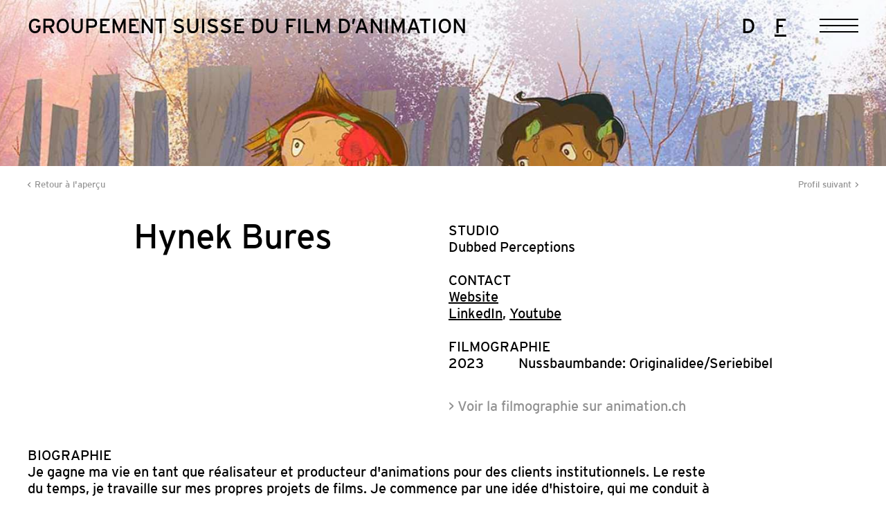

--- FILE ---
content_type: text/html; charset=UTF-8
request_url: https://swissanimation.ch/fr/membres/membre/981/
body_size: 4630
content:
<!DOCTYPE html>

<!-- 

	  ."".    ."",
	  |  |   /  /
	  |  |  /  /
	  |  | /  /
	  |  |/  ;-._ 
	  }  ` _/  / ;
	  |  /` ) /  /
	  | /  /_/\_/\
	  |/  /      |
	  (  ' \ '-  |
	   \    `.  /
	    |      |
	    |      |

		
		Made by Roger Burkhard.
		Say hello ~ rogerburkhard.com

        **

-->

<html lang="fr-FR">	
	<head>		
		<meta charset="utf-8">
				
		<title>  |  Membre</title>
		
		<meta http-equiv="content-type" content="text/html; charset=UTF-8" />
        <meta name="description" content="" />
       	<meta name="viewport" content="width=device-width, user-scalable=no, initial-scale=1.0"/>

        <meta property="og:title" content="  |  Membre" />
		<meta property="og:description" content="" />
		<meta property="og:type" content="website" />
		<meta property="og:url" content="https://swissanimation.ch/fr/membres/membre/" />

		<meta property="og:image" content="" />
		<meta property="og:site_name" content="  |  Membre" />

		<link rel="stylesheet" type="text/css" href="https://swissanimation.ch/wp-content/themes/swissanimation/styles/slick.css" />
		<link rel="stylesheet" type="text/css" href="https://swissanimation.ch/wp-content/themes/swissanimation/styles/matter-0.2.2.min.css" />
        <link rel="stylesheet" type="text/css" href="https://swissanimation.ch/wp-content/themes/swissanimation/style.css?691236c4e784d" />
        <link rel="pingback" href="https://swissanimation.ch/xmlrpc.php" />

        <link rel="icon" type="image/png" href="https://swissanimation.ch/wp-content/themes/swissanimation/images/favicon.png" />

	</head>
	
	<body class="wp-singular page-template page-template-templates page-template-mitglied page-template-templatesmitglied-php page page-id-582 page-child parent-pageid-510 wp-theme-swissanimation" data-barba="wrapper">

		<div class="ie_message">
			Ihr Browser ist veraltet. Bitte aktualiseren Sie auf <a href="https://www.microsoft.com/de-de/edge">Edge</a>, <a href="https://www.google.com/chrome">Chrome</a>, <a href="https://www.mozilla.org/de/firefox/new/">Firefox.</a>
		</div>

		
		<header>

			
			<div class="top_header ">
				<a href="https://swissanimation.ch/fr/?home" class="home_logo">
					<span class="desktop_only">
						Groupement Suisse du Film d’Animation
					</span>
					<span class="mobile_only">
						GSFA
					</span>
				</a>
				<ul class="lang_switch">
						<li class="lang-item lang-item-13 lang-item-de lang-item-first"><a lang="de-DE" hreflang="de-DE" href="https://swissanimation.ch/de/mitglieder/mitglied/">de</a></li>
	<li class="lang-item lang-item-31 lang-item-fr current-lang"><a lang="fr-FR" hreflang="fr-FR" href="https://swissanimation.ch/fr/membres/membre/" aria-current="true">fr</a></li>
				</ul>
			</div>

			<a class="hamburger inactive">
				<div class="inside_hamburger">
					<span class="line line_1"></span>
					<span class="line line_2"></span>
					<span class="line line_3"></span>
				</div> <!-- End Inside Hamburger -->
			</a>

			
			<div class="outer_nav " style="display:none;">

				
				<div class="menu-navigation-fr-container"><ul id="menu-navigation-fr" class="nav-menu"><li id="menu-item-566" class="menu-item menu-item-type-post_type menu-item-object-page menu-item-has-children menu-item-566 post-id-521"><a href="https://swissanimation.ch/fr/a-propos/">A propos</a>
<ul class="sub-menu">
	<li id="menu-item-822" class="menu-item menu-item-type-post_type menu-item-object-page menu-item-822 post-id-818"><a href="https://swissanimation.ch/fr/a-propos/actualites/">Actualités</a></li>
	<li id="menu-item-807" class="menu-item menu-item-type-post_type menu-item-object-page menu-item-807 post-id-519"><a href="https://swissanimation.ch/fr/a-propos/agenda/">Agenda</a></li>
	<li id="menu-item-1102" class="menu-item menu-item-type-post_type menu-item-object-page menu-item-1102 post-id-999"><a href="https://swissanimation.ch/fr/a-propos/organisation/">Organisation</a></li>
	<li id="menu-item-812" class="menu-item menu-item-type-post_type menu-item-object-page menu-item-812 post-id-526"><a href="https://swissanimation.ch/fr/a-propos/projets-politique/">Projets &#038; Politique</a></li>
	<li id="menu-item-569" class="menu-item menu-item-type-post_type menu-item-object-page menu-item-569 post-id-482"><a href="https://swissanimation.ch/fr/a-propos/reseau/">Réseau</a></li>
	<li id="menu-item-810" class="menu-item menu-item-type-post_type menu-item-object-page menu-item-810 post-id-528"><a href="https://swissanimation.ch/fr/a-propos/contact/">Contact</a></li>
</ul>
</li>
<li id="menu-item-570" class="menu-item menu-item-type-post_type menu-item-object-page current-page-ancestor menu-item-has-children menu-item-570 post-id-510"><a href="https://swissanimation.ch/fr/membres/">Membres</a>
<ul class="sub-menu">
	<li id="menu-item-571" class="menu-item menu-item-type-post_type menu-item-object-page menu-item-571 post-id-508"><a href="https://swissanimation.ch/fr/membres/liste-des-membres/">Liste des membres</a></li>
	<li id="menu-item-573" class="menu-item menu-item-type-post_type menu-item-object-page menu-item-573 post-id-512"><a href="https://swissanimation.ch/fr/membres/devenir-membre/">Devenir membre</a></li>
	<li id="menu-item-572" class="menu-item menu-item-type-post_type menu-item-object-page menu-item-572 post-id-514"><a href="https://swissanimation.ch/fr/membres/base-de-donnees-de-films/">Base de données de films</a></li>
</ul>
</li>
<li id="menu-item-574" class="menu-item menu-item-type-post_type menu-item-object-page menu-item-has-children menu-item-574 post-id-492"><a href="https://swissanimation.ch/fr/services/">Services</a>
<ul class="sub-menu">
	<li id="menu-item-575" class="menu-item menu-item-type-post_type menu-item-object-page menu-item-575 post-id-494"><a href="https://swissanimation.ch/fr/services/salaires-honoraires/">Salaires &#038; honoraires</a></li>
	<li id="menu-item-576" class="menu-item menu-item-type-post_type menu-item-object-page menu-item-576 post-id-497"><a href="https://swissanimation.ch/fr/services/securite-sociale/">Sécurité Sociale</a></li>
	<li id="menu-item-811" class="menu-item menu-item-type-post_type menu-item-object-page menu-item-811 post-id-499"><a href="https://swissanimation.ch/fr/services/conseil/">Conseil</a></li>
	<li id="menu-item-577" class="menu-item menu-item-type-post_type menu-item-object-page menu-item-577 post-id-501"><a href="https://swissanimation.ch/fr/services/formation-continue/">Formation continue</a></li>
	<li id="menu-item-578" class="menu-item menu-item-type-post_type menu-item-object-page menu-item-578 post-id-539"><a href="https://swissanimation.ch/fr/services/reseautage/">Réseautage</a></li>
	<li id="menu-item-712" class="menu-item menu-item-type-post_type menu-item-object-page menu-item-712 post-id-503"><a href="https://swissanimation.ch/fr/services/reductions/">Réductions</a></li>
	<li id="menu-item-809" class="menu-item menu-item-type-post_type menu-item-object-page menu-item-809 post-id-505"><a href="https://swissanimation.ch/fr/services/infopool/">Infopool</a></li>
</ul>
</li>
<li id="menu-item-579" class="menu-item menu-item-type-post_type menu-item-object-page menu-item-has-children menu-item-579 post-id-517"><a href="https://swissanimation.ch/fr/ressources/">Ressources</a>
<ul class="sub-menu">
	<li id="menu-item-580" class="menu-item menu-item-type-post_type menu-item-object-page menu-item-580 post-id-558"><a href="https://swissanimation.ch/fr/ressources/encouragement-du-cinema/">Encouragement du cinéma</a></li>
	<li id="menu-item-708" class="menu-item menu-item-type-post_type menu-item-object-page menu-item-708 post-id-677"><a href="https://swissanimation.ch/fr/ressources/production/">Production</a></li>
	<li id="menu-item-709" class="menu-item menu-item-type-post_type menu-item-object-page menu-item-709 post-id-701"><a href="https://swissanimation.ch/fr/ressources/exploitation/">Exploitation</a></li>
	<li id="menu-item-710" class="menu-item menu-item-type-post_type menu-item-object-page menu-item-710 post-id-686"><a href="https://swissanimation.ch/fr/ressources/juridique/">Juridique</a></li>
	<li id="menu-item-711" class="menu-item menu-item-type-post_type menu-item-object-page menu-item-711 post-id-692"><a href="https://swissanimation.ch/fr/ressources/formation/">Formation</a></li>
	<li id="menu-item-808" class="menu-item menu-item-type-post_type menu-item-object-page menu-item-808 post-id-699"><a href="https://swissanimation.ch/fr/ressources/archives/">Archives</a></li>
	<li id="menu-item-1299" class="menu-item menu-item-type-post_type menu-item-object-page menu-item-1299 post-id-868"><a href="https://swissanimation.ch/fr/ressources/liens/">Liens</a></li>
</ul>
</li>
</ul></div>				
<div class="search_box grid">
	<div class="inside_search_box">
		<form role="search" method="get" id="searchform" class="searchform" action="https://swissanimation.ch/fr/">
			<input type="text" name="s" placeholder="Rechercher" id="search" value="" />
			<input type="submit" id="searchsubmit" value="Suche">
		</form>
	</div> <!-- End Inside Search Box -->
</div> <!-- End Search Box -->			</div> <!-- End Outer Nav -->

		</header> <!-- End Header -->

	<main>

		<div class="spacer inactive "></div>

		<div class="inside_main">

			

<ul class="breadcrumbs small_type">

	
	<li>
		<a href="https://swissanimation.ch/fr/?home">
			Home		</a>
	</li>

	
			<li>
			<a class="no_link" href="https://swissanimation.ch/fr/membres/" class="type_weiterleitung">
				Membres			</a>
		</li>
	
	
	
	
	
	
	
	
	
</ul> <!-- End Breadcrumbs -->
<div class="detail_page single_member">
	
	<div class="grid">

		<div class="single_member_header full_columns subgrid">

			
			<div class="outer_back_link wysiwig_content">
				<a href="https://swissanimation.ch/fr/membres/liste-des-membres/" class="back_link small_type">
					Retour à l'aperçu				</a>
			</div> <!-- End Go Back -->

			
			<div class="next_member wysiwig_content">

				
				
				
				<a href="https://swissanimation.ch/fr/membres/membre/868" class="next_link small_type">
					Profil suivant				</a>

			</div> <!-- End Next Member -->

		</div> <!-- End Single Member Header -->

		
		
			
			
			
			<div class="top_section_member subgrid full_columns">

				
				<div class="column_left">

					<h1>Hynek Bures</h1>

					
						
						<div class="member_portrait has_portrait lazyload" data-bgset="https://animation.ch/portraits/HD/489547573.jpg" style="background-size:cover;background-position:center center;" data-sizes="auto"></div>

					
				</div> <!-- End Column Left -->

				<div class="column_right wysiwig_content">

					
					
					
						

													<div class="member_title">
								Studio							</div>
							Dubbed Perceptions						
					
					
					
											<br><br>
					
										<div class="member_title">Contact</div><a href="https://dubbedperceptions.com/" target="_blank">Website</a><br/><a href="https://www.linkedin.com/hynek-bures-1994a88" target="_blank">LinkedIn</a>, <a href="https://www.youtube.com//c/Dubbedperceptions" target="_blank">Youtube</a>
					
													<br/><br/>
						
						<span class="title_in_uppercase">
							Filmographie						</span>

						
							<div class="movie_row subgrid"><div class="movie_row_column_left">2023</div><div class="movie_row_column_right">Nussbaumbande: Originalidee/Seriebibel</div></div>
						
						
						
						
						<a href="https://animation.ch/Hynek.Bures" target="_blank" class="grey_link all_movies">
							> Voir la filmographie sur animation.ch						</a>

					
				</div> <!-- End Column Right -->

			</div> <!-- End Top Section Member -->

		
		
		
			<div class="biography_text">
				<div class="member_title">
					Biographie				</div>

				Je gagne ma vie en tant que réalisateur et producteur d'animations pour des clients institutionnels. Le reste du temps, je travaille sur mes propres projets de films. Je commence par une idée d'histoire, qui me conduit à une ébauche d'histoire. Une fois que je suis satisfait de mon histoire, je cherche des collaborateurs pour la développer en équipe. - Je suis toujours prêt à travailler sur vos histoires. Donner des commentaires constructifs que vous pouvez utiliser est une grande satisfaction pour moi. N'hésitez pas à demander !
			</div>

		
		
		
		
			
			
				
			
				
			
				
			
				
			
				
			
				
			
				
			
			<div class="skills full_columns subgrid">

				<div class="full_columns member_title">
					Compétences				</div>

				
					<div class="column_left">
													Professions											</div> <!-- End Column Left -->

					<div class="column_right">
						<a href="https://swissanimation.ch/fr/membres/liste-des-membres/?filter[]=filter_skill_14">Production</a>, <a href="https://swissanimation.ch/fr/membres/liste-des-membres/?filter[]=filter_skill_13">Réalisation</a>					</div>

				
					<div class="column_left">
													Langue											</div> <!-- End Column Left -->

					<div class="column_right">
						<a href="https://swissanimation.ch/fr/membres/liste-des-membres/?filter[]=filter_skill_1">Allemand</a>, <a href="https://swissanimation.ch/fr/membres/liste-des-membres/?filter[]=filter_skill_4">Anglais</a>, <a href="https://swissanimation.ch/fr/membres/liste-des-membres/?filter[]=filter_skill_2">Français</a>					</div>

				
					<div class="column_left">
													Région											</div> <!-- End Column Left -->

					<div class="column_right">
						<a href="https://swissanimation.ch/fr/membres/liste-des-membres/?filter[]=filter_skill_6">Romandie</a>, <a href="https://swissanimation.ch/fr/membres/liste-des-membres/?filter[]=filter_skill_5">Suisse alémanique</a>					</div>

				
			</div> <!-- End Skills -->

		
		
		
		
			<div class="full_columns wysiwig_content more_members">

				<a href="https://swissanimation.ch/fr/membres/liste-des-membres/" class="back_link small_type">
					Retour à l'aperçu				</a>

				<span class="title_in_uppercase">
					Autres membres				</span>
			</div>

			<div class="member_listing subgrid full_columns">

									
<a class="show " href="https://swissanimation.ch/fr/membres/membre/965">

	
	
		
		<div class="member_portrait has_portrait lazyload" data-bgset="https://animation.ch/portraits/HD/951553974.jpg" style="background-size:cover;background-position:center center;" data-sizes="auto"></div>

	
	
	<div class="member_name">
		<h2>Camille Bovey</h2>
	</div> <!-- End Member Name -->

</a>									
<a class="show " href="https://swissanimation.ch/fr/membres/membre/982">

	
	
		
		<div class="member_portrait no_portrait">

			<span class="member_letters">
				NE			</span>

		</div> <!-- End Member Portrait -->

	
	
	<div class="member_name">
		<h2>Noah Erni</h2>
	</div> <!-- End Member Name -->

</a>									
<a class="show filter_skill_13 filter_skill_16 filter_skill_22 filter_skill_24 filter_skill_26 filter_skill_1 filter_skill_2 filter_skill_4 filter_skill_5 " href="https://swissanimation.ch/fr/membres/membre/624">

	
	
		
		<div class="member_portrait has_portrait lazyload" data-bgset="https://animation.ch/portraits/HD/676378384.jpg" style="background-size:cover;background-position:center center;" data-sizes="auto"></div>

	
	
	<div class="member_name">
		<h2>Cyril Gfeller</h2>
	</div> <!-- End Member Name -->

</a>									
<a class="show " href="https://swissanimation.ch/fr/membres/membre/430">

	
	
		
		<div class="member_portrait no_portrait">

			<span class="member_letters">
				IR			</span>

		</div> <!-- End Member Portrait -->

	
	
	<div class="member_name">
		<h2>Izabela Rieben</h2>
	</div> <!-- End Member Name -->

</a>				
			</div> <!-- End Member Listing -->

		
	</div> <!-- End Grid -->

</div> <!-- End Detail Page -->

		</div> <!-- End Inside Main -->

		<footer>
			<div class="grid">
				<div class="column_left">
					<p>GSFA<br />
Groupement Suisse du Film d’Animation<br />
Zinggstrasse 16, 3007 Bern<br />
+41 31 394 00 02, <a href="mailto:info@swissanimation.ch">info@swissanimation.ch</a></p>
<p>Ouverture du secrétariat:<br />
Lundi, Mardi et Jeudi toute la journée, Vendredi matin</p>
				</div> <!-- End Column Left -->
				<div class="column_right">
										<div class="menu-footer-fr-container"><ul id="menu-footer-fr" class="footer-menu"><li id="menu-item-1066" class="menu-item menu-item-type-custom menu-item-object-custom menu-item-1066 post-id-1066"><a target="_blank" href="http://eepurl.com/iH24pg">Newsletter</a></li>
<li id="menu-item-1067" class="menu-item menu-item-type-custom menu-item-object-custom menu-item-1067 post-id-1067"><a target="_blank" href="https://www.instagram.com/swissanimation/">Instagram</a></li>
<li id="menu-item-1068" class="menu-item menu-item-type-custom menu-item-object-custom menu-item-1068 post-id-1068"><a target="_blank" href="https://www.facebook.com/swissanimation">Facebook</a></li>
<li id="menu-item-1069" class="menu-item menu-item-type-custom menu-item-object-custom menu-item-1069 post-id-1069"><a target="_blank" href="https://www.linkedin.com/company/swissanimation/">LinkedIn</a></li>
<li id="menu-item-1070" class="menu-item menu-item-type-custom menu-item-object-custom menu-item-1070 post-id-1070"><a target="_blank" href="https://vimeo.com/swissanimation/">Vimeo</a></li>
</ul></div>				</div>
			</div>
		</footer> <!-- End Footer -->

	</main> <!-- End Main -->

	<div class="overlay inactive">
		<a class="close_overlay"></a>
		<div class="ajax_content">
						<div class="bg_close_overlay"></div>
		</div>
	</div>

	<div class="fixed_bg ">
		<video id="video" preload="metadata" loop="" oncanplay="this.muted=true" muted="" onloadedmetadata="this.muted = true" volume="0"webkit-playsinline="" data-keepplaying="" playsinline="">
		<source src="https://swissanimation.ch/wp-content/themes/swissanimation/videos/logo_white.mp4#t=0.1" type="video/mp4"></video>
	</div>

	<script src="https://swissanimation.ch/wp-content/themes/swissanimation/js/jquery-3.3.1.min.js"></script>
	<script src="https://swissanimation.ch/wp-content/themes/swissanimation/js/css-vars-ponyfill.min.js"></script>
	<script src="https://swissanimation.ch/wp-content/themes/swissanimation/js/instantpage-5.1.0.js"></script>
	<script src="https://swissanimation.ch/wp-content/themes/swissanimation/js/jquery.easing.1.3.js"></script>
	<script src="https://swissanimation.ch/wp-content/themes/swissanimation/js/lazysizes.min.js"></script>
	<script src="https://swissanimation.ch/wp-content/themes/swissanimation/js/ls.bgset.min.js"></script>
	<script src="https://swissanimation.ch/wp-content/themes/swissanimation/js/jquery.placeholder.min.js"></script>
	<script src="https://swissanimation.ch/wp-content/themes/swissanimation/js/slick.min.js"></script>
	<script src="https://swissanimation.ch/wp-content/themes/swissanimation/js/jquery.scrollLock.js"></script>
	<script src="https://swissanimation.ch/wp-content/themes/swissanimation/js/isotope.pkgd.min.js"></script>
	<script src="https://swissanimation.ch/wp-content/themes/swissanimation/js/jquery.gifplayer.js"></script>
	<script src="https://swissanimation.ch/wp-content/themes/swissanimation/js/script.js?691236c510449"></script>

	<!-- Google tag (gtag.js) -->
	<script async src="https://www.googletagmanager.com/gtag/js?id=G-XEPQ7MMHS3"></script>
	<script>
	  window.dataLayer = window.dataLayer || [];
	  function gtag(){dataLayer.push(arguments);}
	  gtag('js', new Date());
	  gtag('config', 'G-XEPQ7MMHS3');
	</script>

	</body>
</html>

	<div class="fixed_filmdatenbank" style="background:#fff url(https://animation.ch/illustrations/HD/235686410.jpg);background-size:cover;background-position:center center;">
		<div class="gradient"></div>
	</div>




--- FILE ---
content_type: text/css
request_url: https://swissanimation.ch/wp-content/themes/swissanimation/styles/matter-0.2.2.min.css
body_size: 4755
content:
/* Matter 0.2.2 */

/* Components */
/* Button Contained */
.matter-button-contained {
    --matter-helper-theme: var(--matter-theme-rgb, var(--matter-primary-rgb, 0, 0, 0));
    --matter-helper-ontheme: var(--matter-ontheme-rgb, var(--matter-onprimary-rgb, 0, 0, 0));
    position: relative;
    display: inline-block;
    box-sizing: border-box;
    border: none;
    padding: 0 16px;
    min-width: 64px;
    height: 36px;
    vertical-align: middle;
    text-align: center;
    text-overflow: ellipsis;
    color: rgb(var(--matter-helper-ontheme));
    background-color: rgb(var(--matter-helper-theme));
    font-size: 14px;
    font-weight: 500;
    line-height: 36px;
    outline: none;
    cursor: pointer;
}
.matter-button-contained::-moz-focus-inner {
    border: none;
}
/* Highlight, Ripple */
.matter-button-contained::before,
.matter-button-contained::after {
    content: "";
    position: absolute;
    top: 0;
    left: 0;
    right: 0;
    bottom: 0;
    opacity: 0;
}
.matter-button-contained::before {
    background-color: rgb(var(--matter-helper-ontheme));
    transition: opacity 0.2s;
}
.matter-button-contained::after {
    background: radial-gradient(circle at center, currentColor 1%, transparent 1%) center/10000% 10000% no-repeat;
    transition: opacity 1s, background-size 0.5s;
}
/* Hover, Focus */
.matter-button-contained:hover::before {
    opacity: 0.08;
}
.matter-button-contained:focus::before {
    opacity: 0.24;
}
.matter-button-contained:hover:focus::before {
    opacity: 0.32;
}
/* Active */
.matter-button-contained:active::after {
    opacity: 0.32;
    background-size: 100% 100%;
    transition: background-size 0s;
}
/* Disabled */
.matter-button-contained:disabled {
    color: rgba(var(--matter-onsurface-rgb, 0, 0, 0), 0.38);
    cursor: initial;
}
.matter-button-contained:disabled::before,
.matter-button-contained:disabled::after {
    opacity: 0;
}
/* Button Unelevated */
.matter-button-unelevated {
    --matter-helper-theme: var(--matter-theme-rgb, var(--matter-primary-rgb, 0, 0, 0));
    --matter-helper-ontheme: var(--matter-ontheme-rgb, var(--matter-onprimary-rgb, 0, 0, 0));
    position: relative;
    display: inline-block;
    box-sizing: border-box;
    border: none;
    padding: 0 16px;
    min-width: 64px;
    height: 36px;
    vertical-align: middle;
    text-align: center;
    text-overflow: ellipsis;
    color: rgb(var(--matter-helper-ontheme));
    background-color: rgb(var(--matter-helper-theme));
    font-size: 14px;
    font-weight: 500;
    line-height: 36px;
    outline: none;
    cursor: pointer;
}
.matter-button-unelevated::-moz-focus-inner {
    border: none;
}
/* Highlight, Ripple */
.matter-button-unelevated::before,
.matter-button-unelevated::after {
    content: "";
    position: absolute;
    top: 0;
    left: 0;
    right: 0;
    bottom: 0;
    opacity: 0;
}
.matter-button-unelevated::before {
    background-color: rgb(var(--matter-helper-ontheme));
    transition: opacity 0.2s;
}
.matter-button-unelevated::after {
    background: radial-gradient(circle at center, currentColor 1%, transparent 1%) center/10000% 10000% no-repeat;
    transition: opacity 1s, background-size 0.5s;
}
/* Hover, Focus */
.matter-button-unelevated:hover::before {
    opacity: 0.08;
}
.matter-button-unelevated:focus::before {
    opacity: 0.24;
}
.matter-button-unelevated:hover:focus::before {
    opacity: 0.32;
}
/* Active */
.matter-button-unelevated:active::after {
    opacity: 0.32;
    background-size: 100% 100%;
    transition: background-size 0s;
}
/* Disabled */
.matter-button-unelevated:disabled {
    color: rgba(var(--matter-onsurface-rgb, 0, 0, 0), 0.38);
    background-color: rgba(var(--matter-onsurface-rgb, 0, 0, 0), 0.12);
    cursor: initial;
}
.matter-button-unelevated:disabled::before,
.matter-button-unelevated:disabled::after {
    opacity: 0;
}
/* Button Outlined */
.matter-button-outlined {
    --matter-helper-theme: var(--matter-theme-rgb, var(--matter-primary-rgb, 0, 0, 0));
    position: relative;
    display: inline-block;
    box-sizing: border-box;
    margin: 0;
    border: solid 1px; /* Safari */
    border-color: rgba(var(--matter-onsurface-rgb, 0, 0, 0), 0.24);
    padding: 0 16px;
    min-width: 64px;
    height: 36px;
    vertical-align: middle;
    text-align: center;
    text-overflow: ellipsis;
    color: rgb(var(--matter-helper-theme));
    background-color: transparent;
    font-size: 14px;
    font-weight: 500;
    line-height: 34px;
    outline: none;
    cursor: pointer;
}
.matter-button-outlined::-moz-focus-inner {
    border: none;
}
/* Highlight, Ripple */
.matter-button-outlined::before,
.matter-button-outlined::after {
    content: "";
    position: absolute;
    top: 0;
    left: 0;
    right: 0;
    bottom: 0;
    opacity: 0;
}
.matter-button-outlined::before {
    background-color: rgb(var(--matter-helper-theme));
    transition: opacity 0.2s;
}
.matter-button-outlined::after {
    background: radial-gradient(circle at center, currentColor 1%, transparent 1%) center/10000% 10000% no-repeat;
    transition: opacity 1s, background-size 0.5s;
}
/* Hover, Focus */
.matter-button-outlined:hover::before {
    opacity: 0.04;
}
.matter-button-outlined:focus::before {
    opacity: 0.12;
}
.matter-button-outlined:hover:focus::before {
    opacity: 0.16;
}
/* Active */
.matter-button-outlined:active::after {
    opacity: 0.16;
    background-size: 100% 100%;
    transition: background-size 0s;
}
/* Disabled */
.matter-button-outlined:disabled {
    color: rgba(var(--matter-onsurface-rgb, 0, 0, 0), 0.38);
    background-color: transparent;
    cursor: initial;
}
.matter-button-outlined:disabled::before,
.matter-button-outlined:disabled::after {
    opacity: 0;
}
/* Button Text */
.matter-button-text {
    --matter-helper-theme: var(--matter-theme-rgb, var(--matter-primary-rgb, 0, 0, 0));
    position: relative;
    display: inline-block;
    box-sizing: border-box;
    margin: 0;
    border: none;
    padding: 0 8px;
    min-width: 64px;
    height: 36px;
    vertical-align: middle;
    text-align: center;
    text-overflow: ellipsis;
    color: rgb(var(--matter-helper-theme));
    background-color: transparent;
    font-size: 14px;
    font-weight: 500;
    line-height: 36px;
    outline: none;
    cursor: pointer;
}
.matter-button-text::-moz-focus-inner {
    border: none;
}
/* Highlight, Ripple */
.matter-button-text::before,
.matter-button-text::after {
    content: "";
    position: absolute;
    top: 0;
    left: 0;
    right: 0;
    bottom: 0;
    opacity: 0;
}
.matter-button-text::before {
    background-color: rgb(var(--matter-helper-theme));
    transition: opacity 0.2s;
}
.matter-button-text::after {
    background: radial-gradient(circle at center, currentColor 1%, transparent 1%) center/10000% 10000% no-repeat;
    transition: opacity 1s, background-size 0.5s;
}
/* Hover, Focus */
.matter-button-text:hover::before {
    opacity: 0.04;
}
.matter-button-text:focus::before {
    opacity: 0.12;
}
.matter-button-text:hover:focus::before {
    opacity: 0.16;
}
/* Active */
.matter-button-text:active::after {
    opacity: 0.16;
    background-size: 100% 100%;
    transition: background-size 0s;
}
/* Disabled */
.matter-button-text:disabled {
    color: rgba(var(--matter-onsurface-rgb, 0, 0, 0), 0.38);
    background-color: transparent;
    cursor: initial;
}
.matter-button-text:disabled::before,
.matter-button-text:disabled::after {
    opacity: 0;
}
/* Link */
.matter-link {
    --matter-helper-theme: var(--matter-theme-rgb, var(--matter-primary-rgb, 0, 0, 0));
    --matter-helper-safari1: rgba(var(--matter-helper-theme), 0.12);
    color: rgb(var(--matter-helper-theme));
    text-decoration: none;
    transition: background-color 0.2s;
}
/* Hover */
.matter-link:hover {
    text-decoration: underline;
}
/* Focus */
.matter-link:focus {
    background-color: var(--matter-helper-safari1);
    outline: none;
}
/* Active */
.matter-link:active {
    background-color: transparent;
}
/* Progress Circular */
.matter-progress-circular {
    --matter-helper-theme: var(--matter-theme-rgb, var(--matter-primary-rgb, 0, 0, 0));
    -webkit-appearance: none;
    -moz-appearance: none;
    appearance: none;
    box-sizing: border-box;
    border: none;
    border-radius: 50%;
    padding: 0.25em;
    width: 3em;
    height: 3em;
    color: rgb(var(--matter-helper-theme));
    background-color: transparent;
    font-size: 16px;
    overflow: hidden;
}
.matter-progress-circular::-webkit-progress-bar {
    background-color: transparent;
}
/* Indeterminate */
.matter-progress-circular:indeterminate {
    animation: matter-progress-circular 6s infinite cubic-bezier(0.3, 0.6, 1, 1);
}
:-ms-lang(x), .matter-progress-circular:indeterminate {
    animation: none;
}
.matter-progress-circular:indeterminate::before,
.matter-progress-circular:indeterminate::-webkit-progress-value {
    content: "";
    display: block;
    box-sizing: border-box;
    margin-bottom: 0.25em;
    border: solid 0.25em currentColor;
    border-radius: 50%;
    width: 100% !important;
    height: 100%;
    background-color: transparent;
    -webkit-clip-path: polygon(50% 50%, 37% 0, 50% 0, 50% 0, 50% 0, 50% 0);
    clip-path: polygon(50% 50%, 37% 0, 50% 0, 50% 0, 50% 0, 50% 0);
    animation: matter-progress-circular-pseudo 0.75s infinite linear alternate;
    animation-play-state: inherit;
    animation-delay: inherit;
}
.matter-progress-circular:indeterminate::-moz-progress-bar {
    box-sizing: border-box;
    border: solid 0.25em currentColor;
    border-radius: 50%;
    width: 100%;
    height: 100%;
    background-color: transparent;
    clip-path: polygon(50% 50%, 37% 0, 50% 0, 50% 0, 50% 0, 50% 0);
    animation: matter-progress-circular-pseudo 0.75s infinite linear alternate;
    animation-play-state: inherit;
    animation-delay: inherit;
}
.matter-progress-circular:indeterminate::-ms-fill {
    animation-name: -ms-ring;
}
@keyframes matter-progress-circular {
    0% {
        transform: rotate(0deg);
    }
    12.5% {
        transform: rotate(180deg);
        animation-timing-function: linear;
    }
    25% {
        transform: rotate(630deg);
    }
    37.5% {
        transform: rotate(810deg);
        animation-timing-function: linear;
    }
    50% {
        transform: rotate(1260deg);
    }
    62.5% {
        transform: rotate(1440deg);
        animation-timing-function: linear;
    }
    75% {
        transform: rotate(1890deg);
    }
    87.5% {
        transform: rotate(2070deg);
        animation-timing-function: linear;
    }
    100% {
        transform: rotate(2520deg);
    }
}
@keyframes matter-progress-circular-pseudo {
    0% {
        -webkit-clip-path: polygon(50% 50%, 37% 0, 50% 0, 50% 0, 50% 0, 50% 0);
        clip-path: polygon(50% 50%, 37% 0, 50% 0, 50% 0, 50% 0, 50% 0);
    }
    18% {
        -webkit-clip-path: polygon(50% 50%, 37% 0, 100% 0, 100% 0, 100% 0, 100% 0);
        clip-path: polygon(50% 50%, 37% 0, 100% 0, 100% 0, 100% 0, 100% 0);
    }
    53% {
        -webkit-clip-path: polygon(50% 50%, 37% 0, 100% 0, 100% 100%, 100% 100%, 100% 100%);
        clip-path: polygon(50% 50%, 37% 0, 100% 0, 100% 100%, 100% 100%, 100% 100%);
    }
    88% {
        -webkit-clip-path: polygon(50% 50%, 37% 0, 100% 0, 100% 100%, 0 100%, 0 100%);
        clip-path: polygon(50% 50%, 37% 0, 100% 0, 100% 100%, 0 100%, 0 100%);
    }
    100% {
        -webkit-clip-path: polygon(50% 50%, 37% 0, 100% 0, 100% 100%, 0 100%, 0 63%);
        clip-path: polygon(50% 50%, 37% 0, 100% 0, 100% 100%, 0 100%, 0 63%);
    }
}
/* Progress Linear */
.matter-progress-linear {
    --matter-helper-theme: var(--matter-theme-rgb, var(--matter-primary-rgb, 0, 0, 0));
    -webkit-appearance: none;
    -moz-appearance: none;
    appearance: none;
    border: none;
    width: 160px;
    height: 4px;
    vertical-align: middle;
    color: rgb(var(--matter-helper-theme));
    background-color: rgba(var(--matter-helper-theme), 0.12);
}
.matter-progress-linear::-webkit-progress-bar {
    background-color: transparent;
}
/* Determinate */
.matter-progress-linear::-webkit-progress-value {
    background-color: currentColor;
    transition: all 0.2s;
}
.matter-progress-linear::-moz-progress-bar {
    background-color: currentColor;
    transition: all 0.2s;
}
.matter-progress-linear::-ms-fill {
    border: none;
    background-color: currentColor;
    transition: all 0.2s;
}
/* Indeterminate */
.matter-progress-linear:indeterminate {
    background-size: 200% 100%;
    background-image:
        linear-gradient(to right, currentColor 16%, transparent 16%),
        linear-gradient(to right, currentColor 16%, transparent 16%),
        linear-gradient(to right, currentColor 25%, transparent 25%);
    animation: matter-progress-linear 1.8s infinite linear;
}
.matter-progress-linear:indeterminate::-webkit-progress-value {
    background-color: transparent;
}
.matter-progress-linear:indeterminate::-moz-progress-bar {
    background-color: transparent;
}
.matter-progress-linear:indeterminate::-ms-fill {
    animation-name: none;
}
@keyframes matter-progress-linear {
    0% {
        background-position: 32% 0, 32% 0, 50% 0;
    }
    2% {
        background-position: 32% 0, 32% 0, 50% 0;
    }
    21% {
        background-position: 32% 0, -18% 0, 0 0;
    }
    42% {
        background-position: 32% 0, -68% 0, -27% 0;
    }
    50% {
        background-position: 32% 0, -93% 0, -46% 0;
    }
    56% {
        background-position: 32% 0, -118% 0, -68% 0;
    }
    66% {
        background-position: -11% 0, -200% 0, -100% 0;
    }
    71% {
        background-position: -32% 0, -200% 0, -100% 0;
    }
    79% {
        background-position: -54% 0, -242% 0, -100% 0;
    }
    86% {
        background-position: -68% 0, -268% 0, -100% 0;
    }
    100% {
        background-position: -100% 0, -300% 0, -100% 0;
    }
}
/* Checkbox */
.matter-checkbox {
    --matter-helper-theme: var(--matter-theme-rgb, var(--matter-primary-rgb, 0, 0, 0));
    --matter-helper-ontheme: var(--matter-ontheme-rgb, var(--matter-onprimary-rgb, 0, 0, 0));
    z-index: 0;
    position: relative;
    display: inline-block;
    color: rgba(var(--matter-onsurface-rgb, 0, 0, 0), 0.87);
    font-size: 16px;
    line-height: 1.5;
}
/* Box */
.matter-checkbox > input {
    appearance: none;
    -moz-appearance: none;
    -webkit-appearance: none;
    z-index: 1;
    position: absolute;
    display: block;
    box-sizing: border-box;
    margin: 3px 1px;
    border: solid 2px; /* Safari */
    border-color: rgba(var(--matter-onsurface-rgb, 0, 0, 0), 0.6);
    border-radius: 2px;
    width: 18px;
    height: 18px;
    outline: none;
    cursor: pointer;
    transition: border-color 0.2s, background-color 0.2s;
}
/* Span */
.matter-checkbox > input + span {
    display: inline-block;
    box-sizing: border-box;
    padding-left: 30px;
    width: inherit;
    cursor: pointer;
}
/* Highlight */
.matter-checkbox > input + span::before {
    content: "";
    position: absolute;
    left: -10px;
    top: -8px;
    display: block;
    border-radius: 50%;
    width: 40px;
    height: 40px;
    background-color: rgb(var(--matter-onsurface-rgb, 0, 0, 0));
    opacity: 0;
    transform: scale(1);
    pointer-events: none;
    transition: opacity 0.3s, transform 0.2s;
}
/* Check Mark */
.matter-checkbox > input + span::after {
    content: "";
    z-index: 1;
    display: block;
    position: absolute;
    top: 3px;
    left: 1px;
    box-sizing: content-box;
    width: 10px;
    height: 5px;
    border: solid 2px transparent;
    border-right-width: 0;
    border-top-width: 0;
    pointer-events: none;
    transform: translate(3px, 4px) rotate(-45deg);
    transition: border-color 0.2s;
}
/* Checked, Indeterminate */
.matter-checkbox > input:checked,
.matter-checkbox > input:indeterminate {
    border-color: rgb(var(--matter-helper-theme));
    background-color: rgb(var(--matter-helper-theme));
}
.matter-checkbox > input:checked + span::before,
.matter-checkbox > input:indeterminate + span::before {
    background-color: rgb(var(--matter-helper-theme));
}
.matter-checkbox > input:checked + span::after,
.matter-checkbox > input:indeterminate + span::after {
    border-color: rgb(var(--matter-helper-ontheme, 0, 0, 0));
}
.matter-checkbox > input:indeterminate + span::after {
    border-left-width: 0;
    transform: translate(4px, 3px);
}
/* Hover, Focus */
.matter-checkbox:hover > input + span::before {
    opacity: 0.04;
}
.matter-checkbox > input:focus + span::before {
    opacity: 0.12;
}
.matter-checkbox:hover > input:focus + span::before {
    opacity: 0.16;
}
/* Active */
.matter-checkbox:active > input,
.matter-checkbox:active:hover > input {
    border-color: rgb(var(--matter-helper-theme));
}
.matter-checkbox:active > input:checked {
    border-color: transparent;
    background-color: rgba(var(--matter-onsurface-rgb, 0, 0, 0), 0.6);
}
.matter-checkbox:active > input + span::before {
    opacity: 1;
    transform: scale(0);
    transition: transform 0s, opacity 0s;
}
/* Disabled */
.matter-checkbox > input:disabled {
    border-color: rgba(var(--matter-onsurface-rgb, 0, 0, 0), 0.38);
    cursor: initial;
}
.matter-checkbox > input:checked:disabled,
.matter-checkbox > input:indeterminate:disabled {
    border-color: transparent;
    background-color: rgba(var(--matter-onsurface-rgb, 0, 0, 0), 0.38);
}
.matter-checkbox > input:disabled + span {
    color: rgba(var(--matter-onsurface-rgb, 0, 0, 0), 0.38);
    cursor: initial;
}
.matter-checkbox > input:disabled + span::before {
    opacity: 0;
    transform: scale(0);
}
/* Radio */
.matter-radio {
    --matter-helper-theme: var(--matter-theme-rgb, var(--matter-primary-rgb, 0, 0, 0));
    z-index: 0;
    position: relative;
    display: inline-block;
    color: rgba(var(--matter-onsurface-rgb, 0, 0, 0), 0.87);
    font-size: 16px;
    line-height: 1.5;
}
/* Circle */
.matter-radio > input {
    appearance: none;
    -moz-appearance: none;
    -webkit-appearance: none;
    z-index: 1;
    position: absolute;
    display: block;
    box-sizing: border-box;
    margin: 2px 0;
    border: solid 2px; /* Safari */
    border-color: rgba(var(--matter-onsurface-rgb, 0, 0, 0), 0.6);
    border-radius: 50%;
    width: 20px;
    height: 20px;
    outline: none;
    cursor: pointer;
    transition: border-color 0.2s;
}
/* Span */
.matter-radio > input + span {
    display: inline-block;
    box-sizing: border-box;
    padding-left: 30px;
    width: inherit;
    cursor: pointer;
}
/* Highlight */
.matter-radio > input + span::before {
	/*
    content: "";
    position: absolute;
    left: -10px;
    top: -8px;
    display: block;
    border-radius: 50%;
    width: 40px;
    height: 40px;
    background-color: rgb(var(--matter-onsurface-rgb, 0, 0, 0));
    opacity: 0;
    transform: scale(0);
    pointer-events: none;
    transition: opacity 0.3s, transform 0.2s;
    */
}
/* Check Mark */
.matter-radio > input + span::after {
    content: "";
    display: block;
    position: absolute;
    top: 2px;
    left: 0;
    border-radius: 50%;
    width: 10px;
    height: 10px;
    background-color: rgb(var(--matter-helper-theme));
    transform: translate(5px, 5px) scale(0);
    transition: transform 0.2s;
}
/* Checked */
.matter-radio > input:checked {
    border-color: rgb(var(--matter-helper-theme));
}
.matter-radio > input:checked + span::before {
    background-color: rgb(var(--matter-helper-theme));
}
.matter-radio > input:checked + span::after {
    transform: translate(5px, 5px) scale(1);
}
/* Hover, Focus */
.matter-radio:hover > input + span::before {
    transform: scale(1);
    opacity: 0.04;
}
.matter-radio > input:focus + span::before  {
    transform: scale(1);
    opacity: 0.12;
}
.matter-radio:hover > input:focus + span::before {
    transform: scale(1);
    opacity: 0.16;
}
/* Active */
.matter-radio:active > input {
    border-color: rgb(var(--matter-helper-theme));
}
.matter-radio:active > input + span::before,
.matter-radio:active:hover > input + span::before {
    opacity: 1;
    transform: scale(0);
    transition: transform 0s, opacity 0s;
}
/* Disabled */
.matter-radio > input:disabled {
    border-color: rgba(var(--matter-onsurface-rgb, 0, 0, 0), 0.38);
    cursor: initial;
}
.matter-radio > input:disabled + span {
    color: rgba(var(--matter-onsurface-rgb, 0, 0, 0), 0.38);
    cursor: initial;
}
.matter-radio > input:disabled + span::before {
    opacity: 0;
    transform: scale(0);
}
.matter-radio > input:disabled + span::after {
    background-color: currentColor;
}
/* Switch */
.matter-switch {
    --matter-helper-theme: var(--matter-theme-rgb, var(--matter-primary-rgb, 0, 0, 0));
    z-index: 0;
    position: relative;
    display: inline-block;
    color: rgba(var(--matter-onsurface-rgb, 0, 0, 0), 0.87);
    font-size: 16px;
    line-height: 1.5;
}
/* Track */
.matter-switch > input {
    appearance: none;
    -moz-appearance: none;
    -webkit-appearance: none;
    z-index: 1;
    position: relative;
    float: right;
    display: inline-block;
    margin: 0 0 0 5px;
    border: solid 5px transparent;
    border-radius: 12px;
    width: 46px;
    height: 24px;
    background-clip: padding-box;
    background-color: rgba(var(--matter-onsurface-rgb, 0, 0, 0), 0.38);
    outline: none;
    cursor: pointer;
    transition: background-color 0.2s, opacity 0.2s;
}
/* Span */
.matter-switch > input + span {
    display: inline-block;
    box-sizing: border-box;
    margin-right: -51px;
    padding-right: 51px;
    width: inherit;
    cursor: pointer;
}
/* Highlight */
.matter-switch > input + span::before {
    content: "";
    position: absolute;
    right: 11px;
    top: -8px;
    display: block;
    border-radius: 50%;
    width: 40px;
    height: 40px;
    background-color: rgb(var(--matter-onsurface-rgb, 0, 0, 0));
    opacity: 0;
    transform: scale(1);
    pointer-events: none;
    transition: opacity 0.3s 0.1s, transform 0.2s 0.1s;
}
/* Thumb */
.matter-switch > input + span::after {
    content: "";
    z-index: 1;
    position: absolute;
    top: 2px;
    right: 21px;
    border-radius: 50%;
    width: 20px;
    height: 20px;
    background-color: rgb(var(--matter-surface-rgb, 0, 0, 0));
    pointer-events: none;
    transition: background-color 0.2s, transform 0.2s;
}
/* Checked */
.matter-switch > input:checked {
    background-color: rgba(var(--matter-helper-theme), 0.6);
}
.matter-switch > input:checked + span::before {
    right: -5px;
    background-color: rgb(var(--matter-helper-theme));
}
.matter-switch > input:checked + span::after {
    background-color: rgb(var(--matter-helper-theme));
    transform: translateX(16px);
}
/* Hover, Focus */
.matter-switch:hover > input + span::before {
    opacity: 0.04;
}
.matter-switch > input:focus + span::before {
    opacity: 0.12;
}
.matter-switch:hover > input:focus + span::before {
    opacity: 0.16;
}
/* Active */
.matter-switch:active > input {
    background-color: rgba(var(--matter-helper-theme), 0.6);
}
.matter-switch:active > input:checked {
    background-color: rgba(var(--matter-onsurface-rgb, 0, 0, 0), 0.38);
}
.matter-switch:active > input + span::before {
    opacity: 1;
    transform: scale(0);
    transition: transform 0s, opacity 0s;
}
/* Disabled */
.matter-switch > input:disabled {
    background-color: rgba(var(--matter-onsurface-rgb, 0, 0, 0), 0.38);
    opacity: 0.38;
    cursor: default;
}
.matter-switch > input:checked:disabled {
    background-color: rgba(var(--matter-helper-theme), 0.6);
}
.matter-switch > input:disabled + span {
    color: rgba(var(--matter-onsurface-rgb, 0, 0, 0, 0.38));
    cursor: default;
}
.matter-switch > input:disabled + span::before {
    z-index: 1;
    margin: 10px;
    width: 20px;
    height: 20px;
    background-color: rgb(var(--matter-surface-rgb, 0, 0, 0));
    transform: scale(1);
    opacity: 1;
    transition: none;
}
.matter-switch > input:disabled + span::after {
    opacity: 0.38;
}
/* Textfield Standard */
.matter-textfield-standard {
    --matter-helper-theme: var(--matter-theme-rgb, var(--matter-primary-rgb, 0, 0, 0));
    position: relative;
    display: inline-block;
    font-size: 16px;
    line-height: 1.5;
}
/* Input, Textarea */
.matter-textfield-standard > input,
.matter-textfield-standard > textarea {
    display: block;
    box-sizing: border-box;
    margin: 0;
    border: none;
    border-top: solid 24px transparent;
    border-bottom: solid 1px rgba(var(--matter-onsurface-rgb, 0, 0, 0), 0.6);
    padding: 0 0 7px;
    width: 100%;
    height: inherit;
    color: rgba(var(--matter-onsurface-rgb, 0, 0, 0), 0.87);
    -webkit-text-fill-color: currentColor; /* Safari */
    background-color: transparent;
    font-size: inherit;
    line-height: inherit;
    caret-color: rgb(var(--matter-helper-theme));
    transition: border-bottom 0.2s, background-color 0.2s;
}
/* Span */
.matter-textfield-standard > input + span,
.matter-textfield-standard > textarea + span {
    position: absolute;
    top: 0;
    left: 0;
    right: 0;
    bottom: 0;
    display: block;
    box-sizing: border-box;
    padding: 7px 0 0;
    color: rgba(var(--matter-onsurface-rgb, 0, 0, 0), 0.6);
    font-size: 75%;
    line-height: 18px;
    pointer-events: none;
    transition: color 0.2s, font-size 0.2s, line-height 0.2s;
}
/* Underline */
.matter-textfield-standard > input + span::after,
.matter-textfield-standard > textarea + span::after {
    content: "";
    position: absolute;
    left: 0;
    bottom: 0;
    display: block;
    width: 100%;
    height: 2px;
    background-color: rgb(var(--matter-helper-theme));
    transform-origin: bottom center;
    transform: scaleX(0);
    transition: transform 0.2s;
}
/* Hover */
.matter-textfield-standard:hover > input,
.matter-textfield-standard:hover > textarea {
    border-bottom-color: rgba(var(--matter-onsurface-rgb, 0, 0, 0), 0.87);
}
/* Placeholder-shown */
.matter-textfield-standard > input:not(:focus):placeholder-shown + span,
.matter-textfield-standard > textarea:not(:focus):placeholder-shown + span {
    font-size: inherit;
    line-height: 56px;
}
/* Focus */
.matter-textfield-standard > input:focus,
.matter-textfield-standard > textarea:focus {
    outline: none;
}
.matter-textfield-standard > input:focus + span,
.matter-textfield-standard > textarea:focus + span {
    color: rgb(var(--matter-helper-theme));
}
.matter-textfield-standard > input:focus + span::after,
.matter-textfield-standard > textarea:focus + span::after {
    transform: scale(1);
}
/* Disabled */
.matter-textfield-standard > input:disabled,
.matter-textfield-standard > textarea:disabled {
    border-bottom-color: rgba(var(--matter-onsurface-rgb, 0, 0, 0), 0.38);
    color: rgba(var(--matter-onsurface-rgb, 0, 0, 0), 0.38);
}
.matter-textfield-standard > input:disabled + span,
.matter-textfield-standard > textarea:disabled + span {
    color: rgba(var(--matter-onsurface-rgb, 0, 0, 0), 0.38);
}
/* Faster transition in Safari for less noticable fractional font-size issue */
@media not all and (min-resolution:.001dpcm) {
    @supports (-webkit-appearance:none) {
        .matter-textfield-standard > input,
        .matter-textfield-standard > input + span,
        .matter-textfield-standard > input + span::after,
        .matter-textfield-standard > textarea,
        .matter-textfield-standard > textarea + span,
        .matter-textfield-standard > textarea + span::after {
            transition-duration: 0.1s;
        }
    }
}
/* Textfield Filled */
.matter-textfield-filled {
    --matter-helper-theme: var(--matter-theme-rgb, var(--matter-primary-rgb, 0, 0, 0));
    position: relative;
    display: inline-block;
    font-size: 16px;
    line-height: 1.5;
}
/* Input, Textarea */
.matter-textfield-filled > input,
.matter-textfield-filled > textarea {
    display: block;
    box-sizing: border-box;
    margin: 0;
    border: none;
    border-top: solid 24px transparent;
    border-bottom: solid 1px rgba(var(--matter-onsurface-rgb, 0, 0, 0), 0.6);
    padding: 0 12px 7px;
    width: 100%;
    height: inherit;
    color: rgba(var(--matter-onsurface-rgb, 0, 0, 0), 0.87);
    -webkit-text-fill-color: currentColor; /* Safari */
    background-color: rgba(var(--matter-onsurface-rgb, 0, 0, 0), 0.04);
    font-size: inherit;
    line-height: inherit;
    caret-color: rgb(var(--matter-helper-theme));
    transition: border-bottom 0.2s, background-color 0.2s;
}
/* Span */
.matter-textfield-filled > input + span,
.matter-textfield-filled > textarea + span {
    position: absolute;
    top: 0;
    left: 0;
    right: 0;
    bottom: 0;
    display: block;
    box-sizing: border-box;
    padding: 7px 12px 0;
    color: rgba(var(--matter-onsurface-rgb, 0, 0, 0), 0.6);
    font-size: 75%;
    line-height: 18px;
    pointer-events: none;
    transition: color 0.2s, font-size 0.2s, line-height 0.2s;
}
/* Underline */
.matter-textfield-filled > input + span::after,
.matter-textfield-filled > textarea + span::after {
    content: "";
    position: absolute;
    left: 0;
    bottom: 0;
    display: block;
    width: 100%;
    height: 2px;
    background-color: rgb(var(--matter-helper-theme));
    transform-origin: bottom center;
    transform: scaleX(0);
    transition: transform 0.3s;
}
/* Hover */
.matter-textfield-filled:hover > input,
.matter-textfield-filled:hover > textarea {
    border-bottom-color: rgba(var(--matter-onsurface-rgb, 0, 0, 0), 0.87);
    background-color: rgba(var(--matter-onsurface-rgb, 0, 0, 0), 0.08);
}
/* Placeholder-shown */
.matter-textfield-filled > input:not(:focus):placeholder-shown + span,
.matter-textfield-filled > textarea:not(:focus):placeholder-shown + span {
    font-size: inherit;
    line-height: 48px;
}
/* Focus */
.matter-textfield-filled > input:focus,
.matter-textfield-filled > textarea:focus {
    outline: none;
}
.matter-textfield-filled > input:focus + span,
.matter-textfield-filled > textarea:focus + span {
    color: rgb(var(--matter-helper-theme));
}
.matter-textfield-filled > input:focus + span::after,
.matter-textfield-filled > textarea:focus + span::after {
    transform: scale(1);
}
/* Disabled */
.matter-textfield-filled > input:disabled,
.matter-textfield-filled > textarea:disabled {
    border-bottom-color: rgba(var(--matter-onsurface-rgb, 0, 0, 0), 0.38);
    color: rgba(var(--matter-onsurface-rgb, 0, 0, 0), 0.38);
    background-color: rgba(var(--matter-onsurface-rgb, 0, 0, 0), 0.24);
}
.matter-textfield-filled > input:disabled + span,
.matter-textfield-filled > textarea:disabled + span {
    color: rgba(var(--matter-onsurface-rgb, 0, 0, 0), 0.38);
}
/* Faster transition in Safari for less noticable fractional font-size issue */
@media not all and (min-resolution:.001dpcm) {
    @supports (-webkit-appearance:none) {
        .matter-textfield-filled > input,
        .matter-textfield-filled > input + span,
        .matter-textfield-filled > input + span::after,
        .matter-textfield-filled > textarea,
        .matter-textfield-filled > textarea + span,
        .matter-textfield-filled > textarea + span::after {
            transition-duration: 0.1s;
        }
    }
}
/* Textfield Outlined */
.matter-textfield-outlined {
    --matter-helper-theme: rgb(var(--matter-theme-rgb, var(--matter-primary-rgb, 0, 0, 0)));
    --matter-helper-safari1: rgba(var(--matter-onsurface-rgb, 0, 0, 0), 0.38);
    --matter-helper-safari2: rgba(var(--matter-onsurface-rgb, 0, 0, 0), 0.6);
    --matter-helper-safari3: rgba(var(--matter-onsurface-rgb, 0, 0, 0), 0.87);
    position: relative;
    display: block;
    padding-top: 6px;
    font-size: 16px;
    line-height: 1.5;
}
/* Input, Textarea */
.matter-textfield-outlined > input,
.matter-textfield-outlined > textarea {
    box-sizing: border-box;
    margin: 0;
    border-style: solid;
    border-width: 1px;
    border-color: transparent var(--matter-helper-safari2) var(--matter-helper-safari2);
    padding: 15px 13px 15px;
    width: 100%;
    height: inherit;
    color: rgba(var(--matter-onsurface-rgb, 0, 0, 0), 0.87);
    -webkit-text-fill-color: currentColor; /* Safari */
    background-color: transparent;
    font-size: inherit;
    line-height: inherit;
    caret-color: var(--matter-helper-theme);
    transition: border 0.2s;
}

input:focus:required:invalid,
textarea:focus:required:invalid {
    border-bottom:2px solid red !important;
}

.matter-textfield-outlined > input:not(:focus):placeholder-shown,
.matter-textfield-outlined > textarea:not(:focus):placeholder-shown {
    border-top-color: var(--matter-helper-safari2);
}
/* Span */
.matter-textfield-outlined > input + span,
.matter-textfield-outlined > textarea + span {
    position: absolute;
    top: 0;
    left: 0;
    display: flex;
    width: 100%;
    max-height: 100%;
    color: rgba(var(--matter-onsurface-rgb, 0, 0, 0), 0.6);
    font-size: 75%;
    line-height: 15px;
    cursor: text;
    transition: color 0.2s, font-size 0.2s, line-height 0.2s;
}
.matter-textfield-outlined > input:not(:focus):placeholder-shown + span,
.matter-textfield-outlined > textarea:not(:focus):placeholder-shown + span {
    font-size: inherit;
    line-height: 68px;
}
/* Corners */
.matter-textfield-outlined > input + span::before,
.matter-textfield-outlined > input + span::after,
.matter-textfield-outlined > textarea + span::before,
.matter-textfield-outlined > textarea + span::after {
    content: "";
    display: block;
    box-sizing: border-box;
    margin-top: 6px;
    border-top: solid 1px var(--matter-helper-safari2);
    min-width: 10px;
    height: 8px;
    pointer-events: none;
    transition: border 0.2s;
}
.matter-textfield-outlined > input + span::before,
.matter-textfield-outlined > textarea + span::before {
    margin-right: 4px;
    border-left: solid 1px transparent;
}
.matter-textfield-outlined > input + span::after,
.matter-textfield-outlined > textarea + span::after {
    flex-grow: 1;
    margin-left: 4px;
    border-right: solid 1px transparent;
}
.matter-textfield-outlined > input:not(:focus):placeholder-shown + span::before,
.matter-textfield-outlined > textarea:not(:focus):placeholder-shown + span::before,
.matter-textfield-outlined > input:not(:focus):placeholder-shown + span::after,
.matter-textfield-outlined > textarea:not(:focus):placeholder-shown + span::after {
    border-top-color: transparent;
}
/* Hover */
.matter-textfield-outlined:hover > input,
.matter-textfield-outlined:hover > textarea {
    border-color: transparent var(--matter-helper-safari3) var(--matter-helper-safari3);
}
.matter-textfield-outlined:hover > input + span::before,
.matter-textfield-outlined:hover > textarea + span::before,
.matter-textfield-outlined:hover > input + span::after,
.matter-textfield-outlined:hover > textarea + span::after {
    border-top-color: var(--matter-helper-safari3);
}
.matter-textfield-outlined:hover > input:not(:focus):placeholder-shown,
.matter-textfield-outlined:hover > textarea:not(:focus):placeholder-shown {
    border-color: var(--matter-helper-safari3);
}
/* Focus */
.matter-textfield-outlined > input:focus,
.matter-textfield-outlined > textarea:focus {
    border-color: transparent var(--matter-helper-theme) var(--matter-helper-theme);
    outline: none;
}
.matter-textfield-outlined > input:focus + span,
.matter-textfield-outlined > textarea:focus + span {
    color: var(--matter-helper-theme);
}
.matter-textfield-outlined > input:focus + span::before,
.matter-textfield-outlined > input:focus + span::after,
.matter-textfield-outlined > textarea:focus + span::before,
.matter-textfield-outlined > textarea:focus + span::after {
    border-top-color: var(--matter-helper-theme) !important;
}
/* Disabled */
.matter-textfield-outlined > input:disabled,
.matter-textfield-outlined > input:disabled + span,
.matter-textfield-outlined > textarea:disabled,
.matter-textfield-outlined > textarea:disabled + span {
    border-color: transparent var(--matter-helper-safari1) var(--matter-helper-safari1) !important;
    color: rgba(var(--matter-onsurface-rgb, 0, 0, 0), 0.38);
    pointer-events: none;
}
.matter-textfield-outlined > input:disabled + span::before,
.matter-textfield-outlined > input:disabled + span::after,
.matter-textfield-outlined > textarea:disabled + span::before,
.matter-textfield-outlined > textarea:disabled + span::after {
    border-top-color: var(--matter-helper-safari1) !important;
}
.matter-textfield-outlined > input:disabled:placeholder-shown,
.matter-textfield-outlined > input:disabled:placeholder-shown + span,
.matter-textfield-outlined > textarea:disabled:placeholder-shown,
.matter-textfield-outlined > textarea:disabled:placeholder-shown + span {
    border-top-color: var(--matter-helper-safari1) !important;
}
.matter-textfield-outlined > input:disabled:placeholder-shown + span::before,
.matter-textfield-outlined > input:disabled:placeholder-shown + span::after,
.matter-textfield-outlined > textarea:disabled:placeholder-shown + span::before,
.matter-textfield-outlined > textarea:disabled:placeholder-shown + span::after {
    border-top-color: transparent !important;
}
/* Faster transition in Safari for less noticable fractional font-size issue */
@media not all and (min-resolution:.001dpcm) {
    @supports (-webkit-appearance:none) {
        .matter-textfield-outlined > input,
        .matter-textfield-outlined > input + span,
        .matter-textfield-outlined > textarea,
        .matter-textfield-outlined > textarea + span,
        .matter-textfield-outlined > input + span::before,
        .matter-textfield-outlined > input + span::after,
        .matter-textfield-outlined > textarea + span::before,
        .matter-textfield-outlined > textarea + span::after {
            transition-duration: 0.1s;
        }
    }
}
/* Tooltip */
.matter-tooltip,
.matter-tooltip-top {
    z-index: 10;
    position: absolute;
    left: 0;
    right: 0;
    font-size: 10px;
    font-weight: 400;
    line-height: 16px;
    white-space: nowrap;
    text-transform: none;
    text-align: center;
    pointer-events: none;
}
.matter-tooltip {
    bottom: -40px;
}
.matter-tooltip-top {
    top: -40px;
}
.matter-tooltip > span,
.matter-tooltip-top > span {
    position: -webkit-sticky;
    position: sticky;
    left: 0;
    right: 0;
    display: inline-block;
    box-sizing: content-box;
    margin: 0 -100vw;
    border: solid 8px transparent;
    border-radius: 12px;
    padding: 4px 8px;
    color: rgb(var(--matter-surface-rgb, 0, 0, 0));
    background-clip: padding-box;
    background-image: linear-gradient(rgba(var(--matter-surface-rgb, 0, 0, 0), 0.34), rgba(var(--matter-surface-rgb, 0, 0, 0), 0.34));
    background-color: rgba(var(--matter-onsurface-rgb, 0, 0, 0), 0.85);
    transform: scale(0);
    opacity: 0;
    pointer-events: auto;
    transition: transform 0.075s, opacity 0.075s;
}
:not(html):hover > .matter-tooltip > span,
.matter-tooltip:hover > span,
:not(html):hover > .matter-tooltip-top > span,
.matter-tooltip-top:hover > span {
    transform: scale(1);
    opacity: 1;
    transition: transform 0.15s, opacity 0.15s;
}
:focus-within > .matter-tooltip > span,
:focus-within > .matter-tooltip-top > span {
    transform: scale(1);
    opacity: 1;
    transition: transform 0.15s, opacity 0.15s;
}
/* Non-desktop */
@media (pointer: coarse), (hover: none) {

    .matter-tooltip,
    .matter-tooltip-top {
        font-size: 14px;
        line-height: 20px;
    }

    .matter-tooltip {
        bottom: -48px;
    }
    .matter-tooltip-top {
        top: -48px;
    }

    .matter-tooltip > span,
    .matter-tooltip-top > span {
        padding: 6px 16px;
    }
}
/* Utilities */
/* Colors */
/* Components */
.matter-primary {
    --matter-theme-rgb: var(--matter-primary-rgb, 0, 0, 0);
    --matter-ontheme-rgb: var(--matter-onprimary-rgb, 0, 0, 0);
}
.matter-secondary {
    --matter-theme-rgb: var(--matter-secondary-rgb, 102, 0, 238);
    --matter-ontheme-rgb: var(--matter-onsecondary-rgb, 0, 0, 0);
}
.matter-error {
    --matter-theme-rgb: var(--matter-error-rgb, 238, 0, 0);
    --matter-ontheme-rgb: var(--matter-error-rgb, 0, 0, 0);
}
.matter-warning {
    --matter-theme-rgb: var(--matter-warning-rgb, 238, 102, 0);
    --matter-ontheme-rgb: var(--matter-onwarning-rgb, 0, 0, 0);
}
.matter-success {
    --matter-theme-rgb: var(--matter-success-rgb, 17, 136, 34);
    --matter-ontheme-rgb: var(--matter-onsuccess-rgb, 0, 0, 0);
}
/* Text */
.matter-primary-text {
    color: rgb(var(--matter-primary-rgb, 0, 0, 0));
}
.matter-secondary-text {
    color: rgb(var(--matter-secondary-rgb, 102, 0, 238));
}
.matter-error-text {
    color: rgb(var(--matter-error-rgb, 238, 0, 0));
}
.matter-warning-text {
    color: rgb(var(--matter-warning-rgb, 238, 102, 0));
}
.matter-success-text {
    color: rgb(var(--matter-success-rgb, 17, 136, 34));
}
/* Typography */
.matter-h1 {
    font-size: 96px;
    font-weight: 300;
    letter-spacing: -1.5px;
    line-height: 120px;
}
.matter-h2 {
    font-size: 60px;
    font-weight: 300;
    letter-spacing: -0.5px;
    line-height: 80px;
}
.matter-h3 {
    font-size: 48px;
    font-weight: 400;
    letter-spacing: 0;
    line-height: 64px;
}
.matter-h4 {
    font-size: 34px;
    font-weight: 400;
    letter-spacing: 0.25px;
    line-height: 48px;
}
.matter-h5 {
    font-size: 24px;
    font-weight: 400;
    letter-spacing: 0;
    line-height: 36px;
}
.matter-h6 {
    font-size: 20px;
    font-weight: 500;
    letter-spacing: 0.15px;
    line-height: 28px;
}
.matter-subtitle1 {
    font-size: 16px;
    font-weight: 400;
    letter-spacing: 0.15px;
    line-height: 24px;
}
.matter-subtitle2 {
    font-size: 14px;
    font-weight: 500;
    letter-spacing: 0.1px;
    line-height: 20px;
}
.matter-body1 {
    font-size: 16px;
    font-weight: 400;
    letter-spacing: 0.5px;
    line-height: 24px;
}
.matter-body2 {
    font-size: 14px;
    font-weight: 400;
    letter-spacing: 0.25px;
    line-height: 20px;
}
.matter-button {
    font-size: 14px;
    font-weight: 500;
    letter-spacing: 1.25px;
    text-transform: uppercase;
    line-height: 20px;
}
.matter-caption {
    font-size: 12px;
    font-weight: 400;
    letter-spacing: 0.4px;
    line-height: 20px;
}
.matter-overline {
    font-size: 10px;
    font-weight: 400;
    letter-spacing: 1.5px;
    text-transform: uppercase;
    line-height: 16px;
}

--- FILE ---
content_type: text/css
request_url: https://swissanimation.ch/wp-content/themes/swissanimation/style.css?691236c4e784d
body_size: 8965
content:
/*
Theme Name: Swissanimation
Theme URI: https://swissanimation.ch
Description: Custom Theme for Swissanimation
Author: Roger Burkhard
Author URI: http://www.rogerburkhard.com
*/

/*------------------------------------------------------
VARIABLES
------------------------------------------------------*/

:root {
  --offset: 40px;
  --offset-minus:  -40px;
  --max_width: 100%;
  --columns: 12;
  --gap: 16px;
  --baseline: 0;
  --baseline-offset: 0;
  --font_color: #080808;
  --easing: cubic-bezier(0.22, 1, 0.36, 1);

  --grid_color: hsla(204, 80%, 72%, 0.25);
  --repeating_width: calc(100% / var(--columns));
  --column_width: calc((100% /  (var(--columns)) -  var(--gap)));
  --background_width: calc(100% +  var(--gap));
  --background_columns: repeating-linear-gradient(to right, var(--grid_color), var(--grid_color) var(--column_width), transparent var(--column_width), transparent var(--repeating_width));
  --background_baseline: repeating-linear-gradient(to bottom, var(--grid_color), var(--grid_color) 1px, transparent 1px, transparent var(--baseline));
}

/*------------------------------------------------------
THE BIG FAT RESET
------------------------------------------------------*/

* {
	min-height: 0;
	min-width: 0;
}


html, body, div, span, h1, h2, h3, h4, h5, h6, ul, ol, dl, li, dt, dd, p, blockquote, pre, form, fieldset, table, th, td, header, footer {
	margin: 0;
	padding: 0;
}

sub, sup {
	line-height: 0;
}

/*------------------------------------------------------
IMPORT FONTS
------------------------------------------------------*/

@font-face {
    font-family: 'Interstate Regular';
    src: url('styles/fonts/Interstate-Regular.eot');
    src: url('styles/fonts/Interstate-Regular.eot?#iefix') format('embedded-opentype'),
    	 url('styles/fonts/Interstate-Regular.svg#raleway') format('svg'),
    	 url('styles/fonts/Interstate-Regular.woff2') format('woff2'),
         url('styles/fonts/Interstate-Regular.woff') format('woff'),
         url('styles/fonts/Interstate-Regular.ttf') format('truetype');
    font-weight: normal;
    font-style: normal;
}

@font-face {
    font-family: 'Interstate Black';
    src: url('styles/fonts/Interstate-Black.eot');
    src: url('styles/fonts/Interstate-Black.eot?#iefix') format('embedded-opentype'),
    	 url('styles/fonts/Interstate-Black.svg#raleway') format('svg'),
    	 url('styles/fonts/Interstate-Black.woff2') format('woff2'),
         url('styles/fonts/Interstate-Black.woff') format('woff'),
         url('styles/fonts/Interstate-Black.ttf') format('truetype');
    font-weight: normal;
    font-style: normal;
}

/*------------------------------------------------------
GRID HELPER
------------------------------------------------------*/

/* Grid */

/*
html::before {
	position: fixed;
	top: 0;
	right: 0;
	bottom: 0;
	left: 0;
	margin-right: auto;
	margin-left: auto;
	width: calc(100% - (2 * var(--offset)));
	max-width: var(--max_width);
	min-height: calc(100vh - 86px);
	content: '';
	background-image: var(--background_columns), var(--background_baseline);
	background-size: var(--background_width) 100%;
	background-position: 0 var(--baseline-offset);
	z-index: 1000;
	pointer-events: none;
}

/* Squares */

/*
$square: transparent 0 calc(20px - 1px),#ccc 0 20px;

body {
	width: 100%;
	height: 100%;
	margin: 0 auto;
	background: repeating-linear-gradient(to right, $square), repeating-linear-gradient(to bottom,$square) #fff;
}
*/

/*------------------------------------------------------
GENERAL
------------------------------------------------------*/

html {
	width: 100%;
	height: 100%;
	background: #fff;
	margin:0 !important;
	-webkit-text-size-adjust: 100%;
}

body {
	width: -moz-calc(100% - (var(--offset))*2);
	width: -webkit-calc(100% - (var(--offset))*2);
	width: -o-calc(100% - (var(--offset))*2);
	width: calc(100% - (var(--offset))*2);
	padding: 0 var(--offset);
	font: normal 20px/24px 'Interstate Regular', Helvetica, Arial, Verdana, sans-serif;
	color: #000;
	overflow-x: hidden;
	min-width: 320px;
	-webkit-font-smoothing: antialiased;
	-moz-font-smoothing: antialiased;
	-moz-osx-font-smoothing: grayscale;
	font-smoothing: antialiased;
}

input {
	font: normal 20px/24px 'Interstate Regular', Helvetica, Arial, Verdana, sans-serif;
}

body.noscroll {
	overflow: hidden;
}

body.wait, body.wait a {
	cursor:wait;
	overflow-y:hidden;
}

#wpadminbar {
	display:none !important;
}

div:focus {
	outline: none;
	ie-dummy: expression(this.hideFocus=true);
}

::selection {
  background: #FF6060;
  color:#fff;
}

::-moz-selection {
  background: #FF6060;
  color:#fff;
}

a::selection {
	color:#fff !important;
}

a::-moz-selection {
	color:#fff !important;
}

.ie_message {
	display: none;
	padding: 10px;
}

/*------------------------------------------------------
TYPOGRAPHY
------------------------------------------------------*/

h1, h2, h3, h4, h5, h6 {
	font-family:'Interstate Regular', Helvetica, Arial, Verdana, sans-serif;
	font-weight:normal;
}

h1, .member_preview_title, .two_columns_preview a.service_preview, body.search .search_results a {
	font-size:50px;
	line-height:48px;
	letter-spacing: -0.02em;
}

.detail_page h1 {
	margin-bottom:44px;
}

h2, .zwischentitel_in_text, .current_filter a, header .home_logo, header ul.lang_switch {
	font-size:30px;
	line-height:32px;
}

.zwischentitel_in_text, .member_title {
	text-transform:uppercase;
}

h3 {
	font-size:50px;
	line-height:48px;
	font-family:'Interstate Black', Helvetica, Arial, Verdana, sans-serif;
}

h4, .show_all a {
	text-transform:uppercase;
	margin-bottom:18px;
	letter-spacing:0.02em;
}

.small_type {
	font-size:13px;
	line-height:17px
}

p {
	margin-bottom: 20px;
}

b, strong {
	font-weight: normal;
}

/*------------------------------------------------------
GENERAL LINKS
------------------------------------------------------*/

a {
	outline: none;
	text-decoration: none;
	cursor: pointer;
	color: #000;
}

:focus {
	-moz-outline-style: none;
}

/*------------------------------------------------------
IMAGES
------------------------------------------------------*/

img {
	display: block;
	border: none 0;
}

.lazyload, .lazyloading {
	opacity: 0;
}

.lazyloaded {
	opacity: 1;
	-webkit-transition:opacity 0.5s;
	transition: opacity 0.5s;
}

/*------------------------------------------------------
VIDEO
------------------------------------------------------*/

video {
	outline: 0;
	-moz-outline-style: none;
}

/* Responsive iFrame */

.video_wrap {
	position: relative;
	padding-bottom: 56.25%; /* 16:9 */
	padding-top: 25px;
	height: 0;
}

.video_wrap iframe {
	position: absolute;
	top: 0;
	left: 0;
	width: 100%;
	height: 100%;
}

/*------------------------------------------------------
CLEAR
------------------------------------------------------*/

.clear {
	clear: both;
}

/*------------------------------------------------------
Focus Input & Textarea
------------------------------------------------------*/

input, textarea {
	-webkit-border-radius: 0px;
	-moz-border-radius: 0px;
	border-radius: 0px;
	resize: none;
	-webkit-appearance: none;
	-moz-appearance: none;
	appearance: none;
}

textarea:focus, input:focus, select:focus {
    outline: 0;
}

input::-webkit-outer-spin-button,
input::-webkit-inner-spin-button {
    -webkit-appearance: none;
    margin: 0;
}

input[type="button"], button {
   outline:none !important;
}
input[type="button"]::-moz-focus-inner, button::-moz-focus-inner {
   border: 0 !important;
}

#search::-webkit-input-placeholder {
    color: #000;
}

#search:-moz-placeholder {
   color: #000;
   opacity: 1;
}

#search::-moz-placeholder {
   color: #000;
   opacity: 1;
}

#search:-ms-input-placeholder {
   color: #000;
}

/*------------------------------------------------------
WYSIWIG CONTENT
------------------------------------------------------*/

.wysiwig_content img {
	display: block;
	width: 100%;
	height: auto;
}

.wysiwig_content a {
	text-decoration: underline;
	text-decoration-thickness: 1px;
	text-underline-offset: 3px;
	-webkit-transition:color 0.4s var(--easing);
	transition:color 0.4s var(--easing);
}

.wysiwig_content .title_in_uppercase {
	display:block;
	text-transform:uppercase;
}

body.no_touch .wysiwig_content a:hover {
	color:#919191;
}


.wysiwig_content ul {
    list-style: none;
    margin-left: 0;
    padding-left: 1em;
}

.wysiwig_content ul > li:before {
    display: inline-block;
    content: "–";
    width: 1em;
    margin-left: -1em;
}

.wysiwig_content a.button, .outer_button a {
	display:inline-block;
	margin-top:18px;
	text-transform:uppercase;
	border:2px solid #000;
	padding:17px 32px;
	border-radius:38px;
	background:#fff;
	color:#000;
	text-decoration:none;
	-webkit-touch-callout: none;
	-webkit-user-select: none;
	-khtml-user-select: none; 
	-moz-user-select: none;
	-ms-user-select: none;
	user-select: none;
	-webkit-transition:color 0.4s var(--easing), background 0.4s var(--easing);
	transition:color 0.4s var(--easing), background 0.4s var(--easing);
}

body.no_touch .wysiwig_content a.button:hover,
body.no_touch .outer_button a:hover {
	background:#000;
	color:#fff;
}

.wysiwig_content a.grey_link {
	color:#919191;
	text-decoration:none;
	-webkit-transition:color 0.4s var(--easing);
	transition:color 0.4s var(--easing);
}

body.no_touch .wysiwig_content a.grey_link:hover {
	color:#000;
}

/*------------------------------------------------------
BREADCRUMBS
------------------------------------------------------*/

ul.breadcrumbs {
	list-style:none;
	margin-top:-25px;
	margin-bottom:33px;
}

body.page-template-home ul.breadcrumbs,
body.page-template-mitglied ul.breadcrumbs {
	display:none;
}

ul.breadcrumbs li {
	display:inline-block;
}

ul.breadcrumbs li, ul.breadcrumbs li a {
	color:#919191;
}

ul.breadcrumbs li a {
	-webkit-transition:color 0.4s var(--easing);
	transition:color 0.4s var(--easing);
}

ul.breadcrumbs li:after {
	content:'>';
}

ul.breadcrumbs li:last-child:after {
	display:none;
}

ul.breadcrumbs li a.no_link {
	pointer-events:none;
}

body.no_touch ul.breadcrumbs li a:not(no_link):hover {
	color:#000;
}

/*------------------------------------------------------
DESKTOP + MOBILE
------------------------------------------------------*/

.desktop_only {
	display:block;
}

.mobile_only {
	display:none;
}

/*------------------------------------------------------
GRID
------------------------------------------------------*/

.grid {
	display: -ms-grid;
	display: grid;
	grid-gap: var(--gap);
	grid-row-gap: 0px;
	grid-template-columns: repeat(var(--columns), 1fr);
	align-items: start;
}

.full_columns {
	-ms-grid-columns: 1 / 13;
	grid-column:1 / 13;
}

.detail_page {
	max-width:1440px;
	margin:0 auto;
}

/*------------------------------------------------------
FIXED BG
------------------------------------------------------*/

.fixed_bg {
	position:fixed;
	top:0;
	left:0;
	right:0;
	bottom:0;
	z-index:0;
	pointer-events:none;
	background:#FF6060;
	display: flex;
	justify-content: center;
	align-items: center;
	-webkit-transform: translateY(-10vh);
	transform: translateY(-10vh);
	-webkit-transition: -webkit-transform 0.4s var(--easing);
	transition: transform 0.4s var(--easing);
}

.fixed_bg img,
.fixed_bg video {
	display:block;
	margin:0 auto;
	width:auto;
	height:75vh;
	mix-blend-mode: multiply;
}

body.home .fixed_bg:not(.return_home), .fixed_bg.active {
	-webkit-transform: translateY(0);
	transform: translateY(0);
}

/*------------------------------------------------------
MAIN
------------------------------------------------------*/

main {
	display:block;
	position:relative;
	z-index:2;
}

main.has_member_video {
	pointer-events:none;
}

.inside_main {
	background:#fff;
	margin:0 var(--offset-minus);
	padding:var(--offset);
	min-height: -moz-calc(100vh - 800px);
	min-height: -webkit-calc(100vh - 800px);
	min-height: -o-calc(100vh - 800px);
	min-height: calc(100vh - 800px);
}

main.has_member_video .inside_main {
	pointer-events:all;
}

body.page-template-mitglied .inside_main {
	padding-top:12px;
}

.spacer, body.home .spacer.return_home {
	height:240px;
	display:block;
	width:100%;
	cursor:pointer;
	-webkit-transition:height 0.4s var(--easing);
	transition:height 0.4s var(--easing);
}

body.home .spacer, .spacer.active, body.home .spacer.return_home.active {
	height:100vh;
}

body.home .spacer {
	-webkit-transition:height 0s var(--easing);
	transition:height 0s var(--easing);
}

.spacer.has_member_video {
	pointer-events:none;
}

/*------------------------------------------------------
HEADER
------------------------------------------------------*/

header {
	display:block;
	position:fixed;
	top:0;
	left:0;
	right:0;
	z-index:100;
	background:#FF6060;
	height:72px;
}

header.has_member_video,
header.has_member_video .top_header:not(.red),
body.page-template-filmdatenbank header,
body.page-template-filmdatenbank .top_header:not(.red) {
	background:transparent;
}

header a {
	-webkit-transition:color 0.4s var(--easing);
	transition:color 0.4s var(--easing);
}

body.no_touch header a:hover {
	color:#fff;
}

body.no_touch header .top_header.active_nav.white_bg a:hover {
	color:#FF6060;
}

header .top_header {
	position:absolute;
	top:0;
	left:0;
	right:0;
	background:#FF6060;
	height:72px;
	z-index:100;
	-webkit-transition:background 0.4s var(--easing);
	transition:background 0.4s var(--easing);
}

header .top_header.active_nav.white_bg {
	background:#fff;
}

header .home_logo {
	position:fixed;
	top:22px;
	left:var(--offset);
	text-transform:uppercase;
}

header ul.lang_switch {
	position:fixed;
	top:22px;
	right:144px;
}

header ul.lang_switch li {
	list-style:none;
	display:inline-block;
}

header ul.lang_switch li.current-lang a {
	text-decoration: underline;
	text-decoration-thickness: 2px;
	text-underline-offset: 4px;
}

header ul.lang_switch li:first-child {
	margin-right:20px;
}

header a.hamburger {
	display:block;
	position:fixed;
	top:15px;
	right:32px;
	width:72px;
	height:44px;
	display: flex;
	justify-content: center;
	align-items: center;
	z-index:101;
}

header a.hamburger .inside_hamburger {
	width:56px;
	height:20px;
	position:relative;
	display: flex;
	justify-content: center;
	align-items: center;
	-webkit-transition:height 0.4s var(--easing);
	transition:height 0.4s var(--easing);
}

body.no_touch header a.hamburger.inactive:hover .inside_hamburger {
	height:16px;
}

header a.hamburger .inside_hamburger span {
	position:absolute;
	height:2px;
	width:56px;
	background:#000;
	transform: rotate(0);
	-webkit-transform: -webkit-rotate(0);
	transform-origin: center center;
	-webkit-transform-origin: center center;
	-webkit-transition: -webkit-transform 0.4s var(--easing);
	transition: transform 0.4s var(--easing);
}

header a.hamburger .inside_hamburger span.line_1 {
	top:0;
}

header a.hamburger .inside_hamburger span.line_3 {
	bottom:0;
}

header a.hamburger.active .inside_hamburger span.line_1 {
	top:10px;
	transform: rotate(45deg);
	-webkit-transform: -webkit-rotate(45deg);
}

header a.hamburger.active .inside_hamburger span.line_3 {
	bottom:10px;
	transform: rotate(-45deg);
	-webkit-transform: -webkit-rotate(-45deg);
}

header a.hamburger.active .inside_hamburger span.line_2 {
	display:none;
}

/*------------------------------------------------------
NAVIGATION
------------------------------------------------------*/

.outer_nav {
	opacity:0;
	display:none;
	padding:120px var(--offset) 24px var(--offset);
	background: #FF6060;
	z-index:99;
	max-height: -moz-calc(100vh - 144px);
	max-height: -webkit-calc(100vh - 144px);
	max-height: -o-calc(100vh - 144px);
	max-height: calc(100vh - 144px);
	overflow-y:auto;
	overflow-x:hidden;
}

.outer_nav.show {
	opacity:1;
}

.outer_nav.white_bg {
	background:#fff;
}

.outer_nav > div {
	display: -ms-grid;
	display: grid;
	grid-gap: var(--gap);
	grid-row-gap: 0px;
	-ms-grid-columns: 1 / 13;
	grid-column:1 / 13;
	grid-template-columns: repeat(var(--columns), 1fr);
	align-items: start;
}

.outer_nav > div > .nav-menu {
	display: -ms-grid;
	display: grid;
	grid-gap: var(--gap);
	grid-row-gap: 0px;
	-ms-grid-columns: 1 / 13;
	grid-column:1 / 13;
	grid-template-columns: repeat(4, 1fr);
	align-items: start;
}

.outer_nav > div > .nav-menu,
.outer_nav > div > .nav-menu ul li {
	list-style:none;
}

.outer_nav > div > .nav-menu ul li {
	margin-bottom:7px;
	overflow-wrap: break-word;
	-webkit-hyphens: auto;
	-moz-hyphens: auto;
	hyphens: auto;
	hyphenate-limit-chars: 6 3 2;
	hyphenate-limit-last: always;
}

.outer_nav > div > .nav-menu ul li a {
	-webkit-transition:color 0.4s var(--easing);
	transition:color 0.4s var(--easing);
}

.outer_nav > div > .nav-menu ul li.current-menu-item a {
	text-decoration: underline;
	text-decoration-thickness: 1px;
	text-underline-offset: 3px;
	pointer-events:none;
}

body.no_touch .outer_nav > div > .nav-menu ul li a:hover {
	color:#fff;
}

body.no_touch .outer_nav.white_bg > div > .nav-menu ul li a:hover {
	color:#FF6060;
}

.outer_nav > div .nav-menu li.menu-item-has-children > a {
	display:block;
	text-transform: uppercase;
	margin-bottom:3px;
	pointer-events:none;
	cursor:default;
}

/*------------------------------------------------------
SEARCH
------------------------------------------------------*/

.inside_search_box {
	-ms-grid-columns: 1 / 4;
	grid-column:1 / 4;
}

.searchform {
	position:relative;
}

.searchform input#search {
	display:block;
	width: -moz-calc(100% - 30px);
	width: -webkit-calc(100% - 30px);
	width: -o-calc(100% - 30px);
	width: calc(100% - 30px);
	padding-right:30px;
	border:none 0;
	background:none 0;
	border-bottom:2px solid #000;
	height:36px;
	line-height:36px;
}

.searchform input#searchsubmit {
	display:block;
	width:23px;
	height:23px;
	background:none 0;
	border:none 0;
	background:url('images/search_icon.svg') no-repeat right top 0;
	background-size:23px 23px;
	position:absolute;
	right:0;
	top:7px;
	text-indent:10000px;
	cursor:pointer;
}

/*------------------------------------------------------
SEARCH RESULTS
------------------------------------------------------*/

body.search main h1,
body.search main .inside_search_box,
body.search main .search_results {
	-ms-grid-columns: 3 / 7;
	grid-column:3 / 7;
}

body.search main .inside_search_box {
	margin-top:28px;
}

body.search main .search_results {
	margin-top:96px;
}

body.search main .search_results .search_count {
	margin-bottom:48px;
}

body.search main .search_results a {
	display:table;
	margin-bottom:34px;
	-webkit-transition:color 0.4s var(--easing);
	transition:color 0.4s var(--easing);
}

body.search.no_touch main .search_results a:hover {
	color:#919191;
}

body.search main .searchform input#search {
	font-size:30px;
	color:#919191;
}

body.search main .searchform input#search::-webkit-input-placeholder {
    color: #919191;
}

body.search main .searchform input#search:-moz-placeholder {
   color: #919191;
   opacity: 1;
}

body.search main .searchform input#search::-moz-placeholder {
   color: #919191;
   opacity: 1;
}

body.search main .searchform input#search:-ms-input-placeholder {
   color: #919191;
}

/*------------------------------------------------------
HOME
------------------------------------------------------*/

.page_home .introduction {
	margin-bottom:71px;
	max-width:1200px;
}

.page_home .introduction span.zwischentitel_in_text {
	text-transform:none;
}

.page_home .introduction a.button {
	font-size:24px;
	line-height:24px;
}

.news_preview {
	display: -ms-grid;
	display: grid;
	grid-gap: var(--gap);
	grid-row-gap: 0px;
	grid-template-columns: repeat(var(--columns), 1fr);
	align-items: start;
}

.news_preview a.news_preview_image {
	-ms-grid-columns: 5 / 9;
	grid-column:5 / 9;
}

.news_preview a.news_preview_image img {
	width:100%;
	height:auto;
	filter: grayscale(100%);
	-webkit-transition:all 0.4s var(--easing);
	transition:all 0.4s var(--easing);
}

body.no_touch .news_preview a.news_preview_image:hover img,
.news_preview.rollover a.news_preview_image img {
	filter: grayscale(0);
}

a.news_preview_title {
	display:block;
	text-align:center;
	-webkit-transition:all 0.4s var(--easing);
	transition:all 0.4s var(--easing);
}

a.news_preview_title.has_image {
	margin-top:21px;
}

body.no_touch a.news_preview_title:hover,
.news_preview.rollover a.news_preview_title {
	color:#919191;
}

a.news_preview_title h2 {
	display:block;
	text-transform:uppercase;
	margin-bottom:11px;
	max-width:1200px;
	margin: 0 auto;
}

a.news_preview_title .news_preview_date {
	margin-bottom:11px;
}

.news_previewtext {
	display:block;
	max-width:1024px;
	margin:0 auto;
	padding-bottom:48px;
	border-bottom:1px solid #E0E0E0;
}

body.home .news_previewtext {
	padding-bottom:0;
	border-bottom:0;
}

.member_preview {
	padding-top:19px;
}

.member_preview_image {
	display:block;
	height:82vh;
	max-height: 656px;
	margin:0 var(--offset-minus) 20px var(--offset-minus);
}

.member_preview_title_outer {
	text-align:center;
	-webkit-transition:color 0.4s var(--easing);
	transition:color 0.4s var(--easing);
}

body.no_touch .member_preview_title_outer:hover,
.member_preview.rollover .member_preview_title_outer {
	color:#919191;
}

.member_preview_title {
	margin-top:11px;
	margin-bottom:38px;
}

.services_preview {
	padding-top:19px;
}

.two_columns_preview {
	display: -ms-grid;
	display: grid;
	grid-gap: var(--gap);
	grid-row-gap: 0px;
	-ms-grid-columns: 1 / 3;
	grid-column:1 / 3;
	grid-template-columns: repeat(2, 1fr);
	align-items: start;
}

.two_columns_preview a.service_preview {
	aspect-ratio: 3 / 2;
	display:block;
	color:#fff;
	filter: grayscale(100%);
	-webkit-transition:all 0.4s var(--easing);
	transition:all 0.4s var(--easing);
}

body.no_touch .two_columns_preview a.service_preview:hover {
	filter: grayscale(0%);
}

.two_columns_preview a.service_preview span {
	display:block;
	padding:17px 22px 17px 22px;
}

/*------------------------------------------------------
FILTER
------------------------------------------------------*/

.filter {
	margin-bottom:48px;
}

.filter a {
	display:inline-block;
	margin-bottom:5px;
	margin-right:24px;
	color:#919191;
	-webkit-transition:color 0.4s var(--easing);
	transition:color 0.4s var(--easing);
	-webkit-touch-callout: none;
	-webkit-user-select: none;
	-khtml-user-select: none; 
	-moz-user-select: none;
	-ms-user-select: none;
	user-select: none;
}

body.no_touch .filter a:hover,
.filter a.active {
	color:#000;
}

.filter a:last-child {
	margin-right:0;
}

/*------------------------------------------------------
AGENDA
------------------------------------------------------*/

.agenda_listing {
	display: -ms-grid;
	display: grid;
	grid-gap: var(--gap);
	grid-row-gap: 0px;
	grid-template-columns: repeat(4, 1fr);
	align-items: start;
}

.agenda_entry {
	padding-top:4px;
	border-top:1px solid #000;
	margin-bottom:48px;
}

.agenda_month {
	display:block;
	margin-bottom:14px;
}

.agenda_day {
	margin-bottom:12px;
}

.agenda_link {
	color:#919191;
	-webkit-transition:color 0.4s var(--easing);
	transition:color 0.4s var(--easing);
}

.agenda_link span {
	padding-right:20px;
	-webkit-transition:background 0.4s var(--easing);
	transition:background 0.4s var(--easing);
}

.agenda_link.internal_link span {
	background:url('images/arrow_link_internal_grey.svg') no-repeat center right;
	background-size:13px auto;
}

.agenda_link.external_link span {
	background:url('images/arrow_link_external_grey.svg') no-repeat center right;
	background-size:14px auto;
}

.agenda_entry a {
	-webkit-transition:color 0.4s var(--easing);
	transition:color 0.4s var(--easing);
}

body.no_touch .agenda_entry a:hover {
	color:#919191;
}

body.no_touch .agenda_entry a:hover .agenda_link {
	color:#000;
}

body.no_touch .agenda_entry a:hover .agenda_link.internal_link span {
	background:url('images/arrow_link_internal_black.svg') no-repeat center right;
	background-size:13px auto;
}

body.no_touch .agenda_entry a:hover .agenda_link.external_link span {
	background:url('images/arrow_link_external_black.svg') no-repeat center right;
	background-size:14px auto;
}


body.no_touch a.agenda_link:hover {
	color:#000;
}

.show_all {
	text-align: center;
	padding-bottom:44px;
	border-bottom:2px solid #000;
}

.news_preview .show_all {
	margin-top:40px;
}

body.no_touch .show_all a {
	-webkit-transition:color 0.4s var(--easing);
	transition:color 0.4s var(--easing);
}

body.no_touch .show_all a:hover {
	color:#919191;
}

.page_agenda .services_preview {
	border-top:2px solid #000;
	margin-top:90px;
}

/*------------------------------------------------------
AKTUELL
------------------------------------------------------*/

.isotope {
	margin-left:0;
	margin-right:-4px;
	display:block;
	width:100%;
}

.isotope .grid-item,
.isotope .grid-sizer {
	display:block;
	width: -moz-calc(50% - 56px);
	width: -webkit-calc(50% - 56px);
	width: -o-calc(50% - 56px);
	width: calc(50% - 56px);
	margin-bottom:48px;
	padding-left:28px;
	padding-right:28px;
}

.isotope .grid-sizer {
	margin:0;
}

.isotope .news_preview_image {
	display: -ms-grid;
	display: grid;
	grid-gap: var(--gap);
	grid-row-gap: 0px;
	-ms-grid-columns: 1 / 7;
	grid-column:1 / 7;
	grid-template-columns: repeat(6, 1fr);
	align-items: start;
}

.isotope .news_preview_image img {
	-ms-grid-columns: 2 / 6;
	grid-column:2 / 6;
}

.isotope .news_preview_date {
	margin:14px 0;
}

/*------------------------------------------------------
AKTUELL DETAIL
------------------------------------------------------*/

.overlay {
	display:none;
	position:fixed;
	top:0;
	left:0;
	right:0;
	bottom:0;
	background:rgba(0,0,0,0.66);
	z-index:100;
	overflow: auto;
	scrollbar-width: none;
}

header,
main,
.fixed_bg.ready {
	-webkit-transition: all 0.4s var(--easing);
	transition: all 0.4s var(--easing);
}

body.has_overlay header,
body.has_overlay main,
body.has_overlay .fixed_bg {
	filter: grayscale(100%);
}

.overlay::-webkit-scrollbar {
    display: none;
}

.overlay.active {
	display:block;
}

.overlay a.close_overlay {
	width:46px;
	height:46px;
	background:url('images/close_overlay.svg') no-repeat center center;
	background-size:100% auto;
	position:absolute;
	top:17px;
	right:18px;
}

.overlay .ajax_content {
	display:block;
	background:#fff;
	margin:144px auto 13px auto;
	padding:0 20px;
	min-height: -moz-calc(100% - 160px);
	min-height: -webkit-calc(100% - 160px);
	min-height: -o-calc(100% - 160px);
	min-height: calc(100% - 160px);
	width: -moz-calc(100% - 80px);
	width: -webkit-calc(100% - 80px);
	width: -o-calc(100% - 80px);
	width: calc(100% - 80px);
	position:relative;
}

.article_detail .column_left,
.article_detail .column_right {
	padding:42px 0;
}

.article_detail .column_left {
	padding-right:28px;
}

.article_detail .column_right {
	padding-left:28px;
}

.article_detail .column_left h1 {
	text-transform:uppercase;
}

.article_detail .column_left {
	-ms-grid-columns: 1 / 7;
	grid-column:1 / 7;
	text-align:center;
}

.article_detail .column_left img {
	width:100%;
	height:auto;
}

.article_detail .column_right {
	-ms-grid-columns: 7 / 13;
	grid-column:7 / 13;
	font-size:24px;
	line-height:28px;
}

.article_detail .news_preview_date {
	margin-top:42px;
	margin-bottom:27px;
}

.article_detail .outer_button {
	margin-top:54px;
	text-align:center;
	margin-bottom:56px;
}

.article_detail .outer_button a {
	margin-top:0;
}

.column_left.overlay_share_column {
	text-align:left;
	padding-bottom:13px;
	padding-right:var(--offset);
	position:absolute;
	bottom:20px;
	left:20px;
}

.column_right.overlay_close_column {
	text-align:right;
	padding-bottom:13px;
	padding-left:var(--offset);
	position:absolute;
	bottom:0;
	right:20px;
}

.share_list_outer a,
.share_list_outer .share_list {
	display:inline-block;
}

.share_list_outer a.show_share {
	pointer-events:none;
}

.share_list_outer a.active {
	color:#919191;
}

body.no_touch .share_list_outer a:hover {
	text-decoration: underline;
	text-decoration-thickness: 1px;
	text-underline-offset: 3px;
}

.share_list_outer .share_list a {
	margin-left:18px;
}

/*------------------------------------------------------
DEFAULT
------------------------------------------------------*/

.page_default h1,
.page_default .flexible_content_row {
	-ms-grid-columns: 3 / 11;
	grid-column:3 / 11;
}

.page_default .flexible_content_row.flexible_content_aktuell {
	-ms-grid-columns: 1 / 13;
	grid-column:1 / 13;
}

.flexible_content {
	display: -ms-grid;
	display: grid;
	grid-gap: var(--gap);
	grid-row-gap: 0px;
	grid-template-columns: repeat(var(--columns), 1fr);
	align-items: start;
}

.page_default .flexible_content_row {
	margin-bottom:48px;
}

.page_default .flexible_content_row p:last-child,
.page_default .flexible_content_row.flexible_content_aktuell {
	margin-bottom:0;
}

/* Flexible Content - Image + Video */

.page_default .flexible_content_row.flexible_content_image,
.page_default .flexible_content_row.flexible_content_video {
	-ms-grid-columns: 4 / 10;
	grid-column:4 / 10;
}

.page_default .flexible_content_row.flexible_content_image img {
	width:100%;
	height:auto;
	filter: grayscale(100%);
	-webkit-transition:all 0.4s var(--easing);
	transition:all 0.4s var(--easing);
	max-height:608px;
	object-fit: contain;
}

body.no_touch .page_default .flexible_content_row.flexible_content_image img:hover {
	filter: grayscale(0);
}

.page_default .flexible_content_row.flexible_content_image .image_caption,
.page_default .flexible_content_row.flexible_content_video .video_caption,
.article_detail .image_caption {
	margin-top:13px;
	text-align:center;
}

.page_default .flexible_content_row.flexible_content_video .video_caption {
	margin-top:9px;
}

/* Flexible Content - Accordeon */

.accordeon {
	margin-top:30px;
}

.accordeon .accordeon_row {
	display:block;
	border-bottom:1px solid #000;
}

.accordeon .accordeon_row:first-child {
	border-top:1px solid #000;
}

.accordeon_row .accordeon_title {
	padding:7px 0;
	cursor:pointer;
}

.accordeon_row.inactive .accordeon_title {
	background:url('images/accordeon_arrow_down.svg') no-repeat right 7px top 17px;
	background-size:12px auto;
}

.accordeon_row.active .accordeon_title {
	background:url('images/accordeon_arrow_up.svg') no-repeat right 7px top 17px;
	background-size:12px auto;
}

body .accordeon_row .accordeon_title {
	-webkit-transition:opacity 0.4s var(--easing);
	transition:opacity 0.4s var(--easing);
}

body.no_touch .accordeon_row .accordeon_title:hover {
	opacity:0.5;
}

.accordeon_content {
	display:none;
	padding:7px 0 67px 23px;
}

/* Mitglieder */

.flexible_content_mitglieder {
	display: -ms-grid;
	display: grid;
	grid-gap: var(--gap);
	grid-row-gap: 0px;
	grid-template-columns: repeat(4, 1fr);
	align-items: start;
}

/* Aktuell */

.flexible_content_aktuell span.title_in_uppercase {
	margin-bottom:28px;
}

/*------------------------------------------------------
RELATED CONTENT
------------------------------------------------------*/

.related_content {
	margin-top:142px;
}

.related_content .title_in_uppercase {
	margin-bottom:24px;
}

.related_content a {
	display:table;
	font-size:50px;
	line-height:50px;
	text-decoration:none;
	margin-bottom:7px;
}

/*------------------------------------------------------
MEMBERS
------------------------------------------------------*/

.member_listing.subgrid {
	display: -ms-grid;
	display: grid;
	grid-gap: var(--gap);
	grid-row-gap: 0px;
	grid-template-columns: repeat(4, 1fr);
	align-items: start;
}

.member_listing.subgrid img {
	width:100%;
	height:auto;
	margin-bottom:10px;
}

.member_listing.subgrid a {
	display:none;
	text-decoration:none;
	-webkit-transition:color 0.4s var(--easing);
	transition:color 0.4s var(--easing);
}

.member_listing.subgrid a.show {
	display:block;
}

body.no_touch .member_listing.subgrid a:hover {
	color:#919191;
}

.member_listing.subgrid .member_portrait {
	width:100%;
	height:auto;
	margin-bottom:18px;
}

.member_listing.subgrid .member_portrait.has_portrait {
	aspect-ratio:3 / 4;
	max-width:152px;
	margin-left:auto;
	margin-right:auto;
	filter: grayscale(100%);
	-webkit-transition:all 0.4s var(--easing);
	transition:all 0.4s var(--easing);
}

body.no_touch .member_listing.subgrid a:hover .member_portrait.has_portrait {
	filter: grayscale(0);
}

.member_listing.subgrid .member_portrait.no_portrait {
	height:200px;
	width:100%;
	background:#fff;
	display: flex;
	justify-content: center;
	align-items: center;
	font-size:100px;
	line-height:100px;
	letter-spacing:-0.02em;
}

.member_name {
	text-align:center;
	margin-bottom:72px;
}

/* Search */

.page_mitgliederverzeichnis .search_outer {
	-ms-grid-columns: 1 / 6;
	grid-column:1 / 6;
	margin-bottom:24px;
}

.page_mitgliederverzeichnis input.search {
	border:none 0;
	background:none;
	border-bottom:1px solid #000;
	width:100%;
	padding-bottom:6px;
}

.page_mitgliederverzeichnis input.search::-webkit-input-placeholder {
    color: #000;
}

.page_mitgliederverzeichnis input.search:-moz-placeholder {
   color: #000;
   opacity: 1;
}

.page_mitgliederverzeichnis input.search::-moz-placeholder {
   color: #000;
   opacity: 1;
}

.page_mitgliederverzeichnis input.search:-ms-input-placeholder {
   color: #000;
}

/* Filter */

.filter_level_1 {
	margin-bottom:24px;
}

.filter_level_1 a {
	margin-right:24px;
}

.filter_level_1 a:last-child {
	margin-right:0;
}

.filter_level_1 a {
	-webkit-transition:color 0.4s var(--easing);
	transition:color 0.4s var(--easing);
	-webkit-touch-callout: none;
	-webkit-user-select: none;
	-khtml-user-select: none; 
	-moz-user-select: none;
	-ms-user-select: none;
	user-select: none;
}

.filter_level_1 a.active {
	text-decoration: underline;
	text-decoration-thickness: 1px;
	text-underline-offset: 3px;
}

body.no_touch .filter_level_1 a:hover {
	color:#919191;
}

.filter_listing_level_2 {
	display:none;
	padding-bottom:24px;
}

.filter_level_2 a {
	display:inline-block;
	margin-right:24px;
	margin-bottom:11px;
	color:#919191;
	text-transform: capitalize;
	-webkit-transition:color 0.4s var(--easing);
	transition:color 0.4s var(--easing);
	-webkit-touch-callout: none;
	-webkit-user-select: none;
	-khtml-user-select: none; 
	-moz-user-select: none;
	-ms-user-select: none;
	user-select: none;
}

body.no_touch .filter_level_2 a:hover,
.filter_level_2 a.active {
	color:#000;
}

.count_members {
	margin-bottom:48px;
}

.current_filter a {
	display:inline-block;
	margin-bottom:35px;
	padding-right:14px;
	color:#919191;
	margin-right:24px;
	background:url('images/current_filter_grey.svg') no-repeat top right;
	background-size:12px 12px;
	-webkit-transition:color 0.4s var(--easing), background 0.4s var(--easing);
	transition:color 0.4s var(--easing), background 0.4s var(--easing);
}

.current_filter a:last-child {
	margin-right:0;
}

body.no_touch .current_filter a:hover {
	color:#000;
	background:url('images/current_filter_black.svg') no-repeat top right;
	background-size:12px 12px;
}

/*------------------------------------------------------
MEMBER DETAIL
------------------------------------------------------*/

.single_member_header {
	display: -ms-grid;
	display: grid;
	grid-gap: var(--gap);
	grid-row-gap: 0px;
	grid-template-columns: repeat(2, 1fr);
	align-items: start;
}

.single_member_header a, .more_members a {
	color:#919191;
	text-decoration:none;
	-webkit-transition:background 0.4s var(--easing), color 0.4s var(--easing);
	transition:background 0.4s var(--easing), color 0.4s var(--easing);
}

.single_member a.back_link {
	margin-left:-4px;
	padding-left:14px;
	background:url('images/arrow_left_grey.svg') no-repeat top 4px left 4px;
	background-size:4px 8px;
	text-decoration:none;
}

body.no_touch .single_member a.back_link:hover {
	color:#000;
	background:url('images/arrow_left_black.svg') no-repeat top 4px left 0;
	background-size:4px 8px;
}

body.is_safari .single_member a.back_link {
	background:url('images/arrow_left_grey.svg') no-repeat top 2px left 4px;
	background-size:4px 8px;
}

body.no_touch.is_safari .single_member a.back_link:hover {
	background:url('images/arrow_left_black.svg') no-repeat top 2px left 4px;
	background-size:4px 8px;
}

.single_member_header a.next_link {
	padding-right:14px;
	margin-right:-4px;
	background:url('images/arrow_right_grey.svg') no-repeat top 4px right 4px;
	background-size:4px 8px;
	text-decoration:none;
}

body.no_touch .single_member_header a.next_link:hover {
	color:#000;
	background:url('images/arrow_right_black.svg') no-repeat top 4px right 0;
	background-size:4px 8px;
}

body.is_safari .single_member_header a.next_link {
	background:url('images/arrow_right_grey.svg') no-repeat top 2px right 4px;
	background-size:4px 8px;
}

body.no_touch.is_safari .single_member_header a.next_link:hover {
	background:url('images/arrow_right_black.svg') no-repeat top 2px right 4px;
	background-size:4px 8px;
}

.next_member {
	text-align:right;
}

.top_section_member {
	display: -ms-grid;
	display: grid;
	grid-gap: var(--gap);
	grid-row-gap: 0px;
	grid-template-columns: repeat(var(--columns), 1fr);
	align-items: start;
}

.top_section_member .column_left {
	-ms-grid-columns: 1 / 7;
	grid-column:1 / 7;
	text-align:center;
	padding-bottom:47px;
}

.top_section_member .column_right {
	-ms-grid-columns: 7 / 13;
	grid-column:7 / 13;
	padding-bottom:47px;
	padding-top:45px;
}

.top_section_member h1 {
	margin-bottom:41px;
	margin-top:41px;
}

.top_section_member .member_portrait {
	display:block;
	aspect-ratio:152 / 200;
	width:100%;
	max-width:296px;
	margin:0 auto;
	height:auto;
	filter: grayscale(100%);
	-webkit-transition:all 0.4s var(--easing);
	transition:all 0.4s var(--easing);
} 

body.no_touch .member_portrait:hover {
	filter: grayscale(0);
}

.movie_row.subgrid {
	display: -ms-grid;
	display: grid;
	grid-gap: var(--gap);
	grid-row-gap: 0px;
	-ms-grid-columns: 1 / 7;
	grid-column:1 / 7;
	grid-template-columns: repeat(6, 1fr);
	align-items: start;
}

.movie_row.subgrid .movie_row_column_left {
	-ms-grid-columns: 1 / 2;
	grid-column:1 / 2;
}

.movie_row.subgrid .movie_row_column_right {
	-ms-grid-columns: 2 / 7;
	grid-column:2 / 7;
}

.top_section_member a.all_movies {
	display:table;
	margin-top:38px;
}

.biography_text {
	-ms-grid-columns: 1 / 11;
	grid-column:1 / 11;
	margin-bottom:48px;
	max-width:1000px;
}

.skills {
	display: -ms-grid;
	display: grid;
	grid-gap: var(--gap);
	grid-row-gap: 0px;
	grid-template-columns: repeat(var(--columns), 1fr);
	align-items: start;
	margin-left:var(--offset-minus);
	margin-right:var(--offset-minus);
	padding-left:var(--offset);
	padding-right:var(--offset);
}

.skills .column_left {
	-ms-grid-columns: 1 / 3;
	grid-column:1 / 3;
}

.skills .column_right {
	-ms-grid-columns: 3 / 13;
	grid-column:3 / 13;
	color:#919191;
}

.skills .column_right a {
	color:#919191;
	-webkit-transition:color 0.4s var(--easing);
	transition:color 0.4s var(--easing);
}

body.no_touch .skills .column_right a:hover {
	color:#000;
}

.single_member .more_members {
	border-top:2px solid #000;
	padding-top:24px;
	margin-top:96px;
	margin-bottom:48px;
	text-align:center;
	position:relative;
}

.single_member .more_members .back_link {
	position:absolute;
	left:0;
	top:18px;
}

.member_fixed {
	position:fixed;
	top:0;
	left:0;
	right:0;
	bottom:0;
	z-index:1;
	background:#fff;
	cursor:pointer;
}

.member_fixed .gradient,
.fixed_filmdatenbank .gradient {
	position:absolute;
	top:0;
	left:0;
	right:0;
	height:148px;
	background: linear-gradient(180deg, rgba(255,255,255,0.5) 0%, rgba(255,255,255,0) 100%);
	pointer-events:none;
	-webkit-transition:background 0.4s var(--easing);
	transition:background 0.4s var(--easing);
}

body.no_touch .member_fixed:hover .gradient {
	height:100%;
	background: rgba(0,0,0,0.33);
}

.member_fixed .play_icon {
	display:block;
	opacity:0;
	width:46px;
	height:46px;
	background:url('images/play_icon.svg') no-repeat center center;
	background-size:100% 100%;
	position:absolute;
	top:100px;
	left:50%;
	margin-left:-23px;
	-webkit-transition:opacity 0.4s var(--easing);
	transition:opacity 0.4s var(--easing);
}

body.no_touch .member_fixed:hover .play_icon {
	opacity:1;
}

.outer_showreel {
	margin-top:24px;
}

.showreel_overlay {
	display:none;
	position:fixed;
	z-index:10000;
	background:#000;
	top:0;
	left:0;
	right:0;
	bottom:0;
	padding:70px var(--offset);
}

.showreel_overlay .video_wrap {
	width:100%;
	height:100%;
	padding:0;
}

.outer_video_wrap {
	position:absolute;
	top:70px;
	left:var(--offset);
	right:var(--offset);
	bottom:70px;
	display: flex;
	justify-content: center;
	align-items: center;
}

a.close_showreel {
	position:fixed;
	top:33px;
	right:33px;
	width:46px;
	height:46px;
	background:url('images/close_icon_white.svg') no-repeat center center;
	background-size:46px 46px;
	-webkit-transition:opacity 0.4s var(--easing);
	transition:opacity 0.4s var(--easing);
}

body.no_touch a.close_showreel:hover {
	opacity:0.5;
}

.bg_close_overlay {
	position:fixed;
	top:0;
	left:0;
	right:0;
	bottom:0;
	background:transparent;
	z-index:0;
	z-index:-1;
	cursor:pointer;
}

/*------------------------------------------------------
FILMDATENBANK
------------------------------------------------------*/

.fixed_filmdatenbank {
	position:fixed;
	top:0;
	left:0;
	right:0;
	bottom:0;
	z-index:1;
	background-color:#fff;
}

/*------------------------------------------------------
FOOTER
------------------------------------------------------*/

footer {
	display:block;
	padding-top:96px;
	background:#fff;
	margin-left:var(--offset-minus);
	margin-right:var(--offset-minus);
	padding-left:var(--offset);
	padding-right:var(--offset);
	padding-bottom:30px;
}

footer .grid {
	align-items: end;
}

footer .column_left {
	-ms-grid-columns: 1 / 6;
	grid-column:1 / 6;
}

footer .column_left a {
	text-decoration: underline;
	text-decoration-thickness: 1px;
	text-underline-offset: 3px;
}

footer a {
	-webkit-transition:all 0.4s var(--easing);
	transition:all 0.4s var(--easing);
}

body.no_touch footer a:hover {
	color:#919191;
	text-decoration: underline;
	text-decoration-thickness: 1px;
	text-underline-offset: 3px;
}

footer .column_left p:last-child {
	margin-bottom:0;
}

footer .column_right {
	-ms-grid-columns: 6 / 13;
	grid-column:6 / 13;
	text-align:right;
}

footer .column_right ul {
	display:inline-block;
	list-style:none;
}

footer .column_right ul li {
	display:inline-block;
	margin-right:26px;
}

footer .column_right ul li:last-child {
	margin-right:0;
}

/*------------------------------------------------------
IE
------------------------------------------------------*/

.ie_message {
	display: none;
	padding: 10px;
}

.ie_message a {
	text-decoration: underline;
}

@media screen and (-ms-high-contrast: active), (-ms-high-contrast: none) {  
	.ie_message {
		display: block !important;
	}
   header, main, footer {
    display: none !important
   }
}

/*------------------------------------------------------
Media Queries
------------------------------------------------------*/

@media all and (max-width: 1100px) and (min-width: 0) {

	.desktop_only {
		display:none;
	}

	.mobile_only {
		display:block;
	}

	.page_default h1, .page_default .flexible_content_row,
	footer .column_left,
	footer .column_right {
		-ms-grid-columns: 1 / 13;
		grid-column:1 / 13;
	}

	.page_default .flexible_content_row.flexible_content_image, .page_default .flexible_content_row.flexible_content_video {
		-ms-grid-columns: 3 / 11;
		grid-column:3 / 11;
	}


	footer .column_right {
		text-align:left;
		margin-top:80px;
	}

	footer .column_right li:first-child {
		display:block;
		width:100%;
		margin-bottom:10px;
	}
}

@media all and (max-width: 860px) and (min-width: 0) {

	:root {
	  --offset: 16px;
	  --offset-minus:  -16px;
	  --max_width: 100%;
	  --columns: 4;
	  --gap: 8px;
	  --baseline: 0;
	}

	body, input, .article_detail .column_right, .page_home .introduction a.button {
		font-size:16px;
		line-height:20px;
	}

	.page_home .introduction a.button {
		line-height:16px;
	}

	.full_columns,
	.news_preview a.news_preview_image,
	.page_default h1, .page_default .flexible_content_row, footer .column_left, footer .column_right,
	.outer_nav > div > .nav-menu,
	.inside_search_box,
	.page_default .flexible_content_row.flexible_content_image, .page_default .flexible_content_row.flexible_content_video,
	.article_detail .column_left,
	.article_detail .column_right,
	.top_section_member .column_left,
	.top_section_member .column_right,
	.movie_row.subgrid,
	.biography_text,
	.skills .column_left,
	.skills .column_right,
	body.search h1, body.search .inside_search_box, body.search .search_results,
	.page_default .flexible_content_row.flexible_content_aktuell,
	body.search main h1, body.search main .inside_search_box, body.search main .search_results {
		-ms-grid-columns: 1 / 5;
		grid-column:1 / 5;
	}

	.fixed_bg img {
		width:auto;
		height:40vh;
	}

	header .top_header, header {
		height:40px;
	}

	header .home_logo,
	header ul.lang_switch {
		font-size:21px;
		line-height:21px;
	}

	header .home_logo {
		top:10px;
	}

	header ul.lang_switch {
		top:10px;
		right:96px;
	}

	header ul.lang_switch li:first-child {
		margin-right:3px;
	}

	header ul.lang_switch li.current-lang a {
		text-underline-offset: 3px;
	}

	header a.hamburger {
		top:0;
		right:0;
	}

	header a.hamburger .inside_hamburger {
		height:16px;
		width:40px;
	}

	header a.hamburger .inside_hamburger span {
		width:40px;
	}

	h2, .zwischentitel_in_text, .current_filter a {
		font-size:25px;
		line-height:28px;
	}

	.wysiwig_content a.button, .outer_button a {
		margin-top:14px;
		padding: 11px 25px;
	}

	.page_home .introduction {
		margin-bottom:54px;
	}

	body.home .agenda_listing,
	.flexible_content_aktuell .agenda_listing,
	.filter_listing_level_2 {
		display: block;
	    width: 100%;
	    height: auto;
	    overflow-x: auto;
	    overflow-y: hidden;
	    white-space: nowrap;
	    padding-bottom: 0;
	    position:relative;
	}

	body.home .agenda_preview,
	.flexible_content_aktuell .agenda_preview,
	.filter_listing_level_2 {
		position:relative;
		margin-right:var(--offset-minus);
	}

	.filter_listing_level_2 {
		display:none;
	}

	.filter_level_2 {
		position:relative;
	}

	body.home .agenda_preview:before,
	.flexible_content_aktuell .agenda_preview:before,
	.filter_level_2:before {
		content:'';
		position:absolute;
		top:20px;
		bottom:80px;
		pointer-events:none;
		background: linear-gradient(270deg, rgba(255,255,255,1) 0%, rgba(255,255,255,0) 100%);
		width:36px;
		right:0;
		z-index:100;
	}

	.filter_level_2:before {
		top:0;
		bottom:0;
	}

	body.home .agenda_listing .agenda_entry,
	.flexible_content_aktuell .agenda_listing .agenda_entry {
		display: inline-block !important;
	    width: 67vw;
	    margin-right: 12px;
	    white-space: normal;
	    vertical-align: top;
	    margin-bottom:38px;
	}

	.show_all {
		margin-right:var(--offset);
	}

	h4, .show_all a {
		margin-bottom:16px;
	}

	h3 {
		font-size:36px;
		line-height:48px;
	}

	.agenda_month, .agenda_day {
		margin-bottom:3px;
	}

	.show_all {
		padding-bottom:75px;
	}

	.news_preview, .member_preview, .services_preview {
		padding-top:8px;
	}

	a.news_preview_title.has_image {
		margin-top:8px;
	}

	.news_preview a.news_preview_image {
		margin-top:15px;
	}

	.flexible_content_row .news_preview a.news_preview_image {
		margin-top:0;
	}

	a.news_preview_title {
		margin-top:13px;
	}

	a.news_preview_title .news_preview_date {
		margin-top:11px;
	}

	body.home .news_previewtext {
		margin-bottom:30px;
	}

	.member_preview_image {
		height:75.5vw;
		margin-top:10px;
	}

	h1, .member_preview_title, .two_columns_preview a.service_preview, body.search .search_results a {
		font-size:36px;
		line-height:36px;
	}

	.two_columns_preview {
		grid-template-columns: repeat(1, 1fr);
	}

	.two_columns_preview a {
		margin-bottom:13px;
	}

	.two_columns_preview a:last-child {
		margin-bottom:0;
	}

	.two_columns_preview a.service_preview span {
		padding:11px;
	}

	header a.hamburger.active .inside_hamburger span.line_1,
	header a.hamburger.active .inside_hamburger span.line_3 {
		width:32px;
	}

	header a.hamburger.active .inside_hamburger span.line_1 {
		top:5px;
	}

	.outer_nav > div > .nav-menu {
		grid-template-columns: repeat(1, 1fr);
		padding-bottom:135px;
	}

	.nav-menu > li > a {
		font-size:32px;
		padding-bottom:11px;
	}

	.outer_nav > div > .nav-menu li.menu-item-has-children > a {
		pointer-events:all;
		cursor:pointer;
	}

	.nav-menu .sub-menu {
		padding-bottom:33px;
		display:none;
	}

	.detail_page h1 {
		margin-bottom:32px;
	}

	.page_default .flexible_content_row {
		margin-bottom:40px;
	}

	.small_type {
		font-size:13px;
		line-height:16px;
	}

	.page_default .flexible_content_row.flexible_content_image .image_caption, .page_default .flexible_content_row.flexible_content_video .video_caption, .article_detail .image_caption {
		margin-top:11px;
	}

	.flexible_content_text > .zwischentitel_in_text {
		display:block;
		margin-bottom:-20px;
	}

	.accordeon_content {
		padding-bottom:35px;
		padding-left:11px;
	}

	.isotope .grid-item, .isotope .grid-sizer {
		width:100%;
		padding-left:0;
		padding-right:0;
	}

	.news_previewtext {
		border-bottom:none 0;
		padding-bottom:0;
	}

	.isotope .grid-item {
		margin-bottom:15px;
		padding-bottom:35px;
		border-bottom:1px solid #E0E0E0;
	}

	.page_default .flexible_content_row p:last-child, .page_default .flexible_content_row.flexible_content_aktuell {
		margin-bottom:40px;
	}

	.related_content {
		margin-top:80px;
	}

	.related_content a {
		font-size:36px;
		line-height:36px;
	}

	.flexible_content_aktuell {
		position:relative;
		overflow:hidden;
	}

	.filter {
		margin-bottom:10px;
	}

	.filter a {
		margin-right:18px;
	}

	.isotope .news_preview_image img {
		-ms-grid-columns: 1 / 5;
		grid-column: 1 / 5;
	}

	.isotope .news_preview_image {
		grid-template-columns: repeat(4, 1fr);
	}

	.overlay a.close_overlay {
		width:32px;
		height:32px;
		width:32px;
		height:32px;
		background:url('images/close_icon_white_mobile.svg') no-repeat center center;
		background-size:32px 32px;
	}

	.overlay .ajax_content {
		width: -moz-calc(100% - 48px);
		width: -webkit-calc(100% - 48px);
		width: -o-calc(100% - 48px);
		width: calc(100% - 48px);
		padding: 0 16px;
	}

	.article_detail .column_left, .article_detail .column_right {
		padding:15px 0;
	}

	.article_detail .news_preview_date {
		margin-top:30px;
	}

	.article_detail .column_right {
		margin-top:10px;
	}

	.article_detail .outer_button {
		margin-top:3px;
		margin-bottom:90px;
	}

	.column_left.overlay_share_column,
	.column_right.overlay_close_column {
		bottom:0;
	}

	.overlay_share_column .share_list a {
		margin-left:11px;
	}

	body.page-template-agenda .agenda_listing {
		grid-template-columns: repeat(1, 1fr);
	}

	body.page-template-agenda .agenda_listing {
		margin-top:20px;
	}

	body.page-template-agenda .agenda_entry {
		margin-bottom: 38px;
	}

	.page_agenda .services_preview {
		margin-top:80px;
	}

	.two_columns_preview .column_left {
		margin-bottom:16px;
	}

	.member_listing.subgrid {
		grid-template-columns: repeat(2, 1fr);
	}

	.member_name {
		margin-bottom:55px;
	}

	.member_listing.subgrid .member_portrait {
		margin-bottom:11px;
	}

	.member_listing.subgrid .member_portrait.no_portrait {
		font-size:80px;
		line-height:80px;
	}

	.filter_level_2 {
		margin-right:-20px;
	}

	.single_member_header {
		display:none;
	}

	.top_section_member h1 {
		margin-top:22px;
	}

	.top_section_member .column_left {
		padding-bottom:37px;
	}

	.top_section_member .column_right {
		padding-top:0;
	}

	.movie_row.subgrid {
		grid-template-columns: repeat(4, 1fr);
	}

	.movie_row.subgrid .movie_row_column_left {
		-ms-grid-columns: 1 / 2;
		grid-column:1 / 2;
	}

	.movie_row.subgrid .movie_row_column_right {
		-ms-grid-columns: 2 / 5;
		grid-column:2 / 5;
	}

	.top_section_member a.all_movies {
		margin-top:28px;
	}

	.biography_text {
		margin-bottom:76px;
	}

	.skills .column_right {
		margin-bottom:15px;
	}

	.page-template-mitglied .member_listing a:nth-child(3),
	.page-template-mitglied .member_listing a:nth-child(4) {
		display:none;
	}

	a.close_showreel {
		width:32px;
		height:32px;
		background: url(images/close_icon_white.svg) no-repeat center center;
		background-size: 32px 32px;
		top: 16px;
		right: var(--offset);
	}

	body.search .search_results {
		margin-top:60px;
	}

	body.search .search_results a {
		margin-bottom:11px;
	}

	body.search .search_results .search_count {
		margin-bottom:22px;
	}

	ul.breadcrumbs {
		margin-top: 0;
		margin-bottom: 25px;
	}

	.spacer, body.home .spacer.return_home {
		height:140px;
	}

	.nav-menu li.current-page-ancestor .sub-menu {
		display:block;
	}

	.single_member .more_members .title_in_uppercase {
		margin-top:30px;
	}

	body.search main .search_results {
		margin-top:46px;
	}

	.searchform input#search {
		padding:0;
		padding-right:30px;
	}

	.search {
		overflow-x:hidden;
	}

	.outer_nav > div > .nav-menu {
		padding-bottom:20px;
	}

	footer {
		padding-top:60px;
		padding-bottom:24px;
	}

	footer .column_right {
		margin-top:70px;
	}

	footer .column_right ul li {
		margin-right:20px;
	}

}

@media all and (max-width: 900px) and (min-width: 0) {

}

@media all and (max-width: 640px) and (min-width: 0) {
	
}

--- FILE ---
content_type: application/javascript
request_url: https://swissanimation.ch/wp-content/themes/swissanimation/js/script.js?691236c510449
body_size: 3984
content:
$(document).ready(function() {

	var getUrl   = window.location;
	var baseUrl  = getUrl .protocol + "//" + getUrl.host + '/';

	if (baseUrl == 'http://localhost:8888/') {
		baseUrl  = getUrl .protocol + "//" + getUrl.host + "/" + getUrl.pathname.split('/')[1];
	}

	var staticUrl = baseUrl+'/wp-content/rogerburkhard_static';

	var tabletSize      = 1024;
	var mobileSize      = 860;
	var smallMobileSize = 340;

	// -----------------------------------------------------
	// Detect Safari
	// -----------------------------------------------------

	if ( /^((?!chrome|android).)*safari/i.test(navigator.userAgent)) {
		$('body').addClass('is_safari');
	}

	setTimeout( function() {
		$('.fixed_bg').addClass('ready');
	}, 2000 );

	// -----------------------------------------------------
	// Init Scroll Position
	// -----------------------------------------------------

	if($('body').hasClass('home')) {

		$(document).on('click', '.spacer', function() {

			if ($('.spacer').hasClass('return_home') && $('.spacer').hasClass('inactive')) {

				$('.spacer, .fixed_bg').removeClass('inactive').addClass('active');
				$('.top_header, .outer_nav').addClass('white_bg');

				$('html').animate({
				    scrollTop: 0,
				}, 1000, 'easeOutExpo');

				$('.fixed_bg video')[0].play();

			}
			else if ($('.spacer').hasClass('return_home') && $('.spacer').hasClass('active')) {

				$('.spacer, .fixed_bg').removeClass('active').addClass('inactive');
				$('.top_header, .outer_nav').removeClass('white_bg');

				$('html').animate({
				    scrollTop: 0,
				}, 1000, 'easeOutExpo');

				$('.fixed_bg video')[0].pause();

			}
			else {
				$('html').animate({
				    scrollTop: ($(window).height()-$('.top_header').height()),
				}, 1000, 'easeOutExpo');
			}

			return false;

		});

		$(document).scroll(function() {

			var windowHeight = $(window).height();
			var scrollTop    = $(window).scrollTop();
			
			if (scrollTop < 150 && !$('.return_home.inactive').length > 0) {
				$('.top_header, .outer_nav').addClass('white_bg');
			}
			else {
				$('.top_header, .outer_nav').removeClass('white_bg');
			}

		});

	}

	else {

		$(document).on('click', '.spacer.inactive', function() {

			$('.spacer, .fixed_bg').removeClass('inactive').addClass('active');
			$('.top_header, .outer_nav').addClass('white_bg');

			$('html').animate({
			    scrollTop: 0,
			}, 1000, 'easeOutExpo');

			$('.fixed_bg video')[0].play();

			return false;

		});

		$(document).on('click', '.spacer.active', function() {

			$('.spacer, .fixed_bg').removeClass('active').addClass('inactive');
			$('.top_header, .outer_nav').removeClass('white_bg');

			$('html').animate({
			    scrollTop: 0,
			}, 1000, 'easeOutExpo');

			$('.fixed_bg video')[0].pause();

			return false;

		});

	}

	// -----------------------------------------------------
	// Scroll with Fixed Pages
	// -----------------------------------------------------

	if ($('.member_fixed').length > 0 || $('.fixed_filmdatenbank').length > 0 ) {

		$(document).scroll(function() {

			var windowHeight = $(window).height();
			var scrollTop    = $(window).scrollTop();
			var heightSpacer = $('.spacer').height();
			var heightHeader = $('.top_header').height();

			if (scrollTop > (heightSpacer-heightHeader)) {
				$('.top_header ').addClass('red');
			}
			else {
				$('.top_header').removeClass('red');
			}

		});
		
	}

	// -----------------------------------------------------
	// Mobile Navigation
	// -----------------------------------------------------

	$('.nav-menu > li > a').addClass('inactive');

	$(document).on('click', '.nav-menu > li.menu-item-has-children > a.inactive', function() {
		var element = $(this);
		element.removeClass('inactive').addClass('active');
		element.parent().find('.sub-menu').slideDown({ duration: 700, easing: "easeInOutQuart" });
		return false;
	});

	$(document).on('click', '.nav-menu > li.menu-item-has-children > a.active', function() {
		var element = $(this);
		element.removeClass('active').addClass('inactive');
		element.parent().find('.sub-menu').slideUp({ duration: 700, easing: "easeInOutQuart" });
		return false;
	});

	// -----------------------------------------------------
	// Check for Member Image
	// -----------------------------------------------------

	if ($('.page-template-mitglied .fixed_filmdatenbank').length > 0) {
		$('header').addClass('has_member_video');
	}

	// -----------------------------------------------------
	// Show Member Showreel
	// -----------------------------------------------------

	$(document).on('click', '.show_showreel', function() {

		// Create iFrame
		var iFrameUrl = $('.video_wrap').data('iframe');
		$('.video_wrap').html('<iframe src="'+iFrameUrl+'" width="640" height="360" frameborder="0" webkitallowfullscreen mozallowfullscreen allowfullscreen></iframe>');
		$('.showreel_overlay').fadeIn(250).addClass('show');
		return false;
	});

	$(document).on('click', '.close_showreel, .showreel_overlay .bg_close_overlay', function() {
		$('.showreel_overlay').fadeOut(250).removeClass('show');
		$('.video_wrap').html('');
		return false;
	});

	// -----------------------------------------------------
	// Close Member Showreel
	// -----------------------------------------------------

	$(document).keyup(function(e) {
	     if (e.key === "Escape") {
	        if ($('.showreel_overlay').hasClass('show')) {
	        	$('.showreel_overlay').fadeOut(250).removeClass('show');
	        }
	        else if($('.overlay').hasClass('active')) {
	        	$('.close_overlay').click();
	        }
	    }
	});


	// -----------------------------------------------------
	// Agenda Filter
	// -----------------------------------------------------

	$(document).on('click', '.page_agenda .do_filter.inactive', function() {

		var element = $(this);
		var slug    = element.data('slug');

		$('.do_filter').removeClass('active').addClass('inactive');
		element.removeClass('inactive').addClass('active');

		$('.filter_listing .filter_entry').css('display', 'none');
		$('.filter_listing .filter_entry.filter_'+slug).css('display', 'block');

		return false;

	});

	$(document).on('click', '.page_agenda .do_filter.active', function() {
		$('.do_filter').removeClass('active').addClass('inactive');
		$('.do_filter.do_filter_all').removeClass('inactive').addClass('active');
		return false;
	});

	// -----------------------------------------------------
	// Isotope
	// -----------------------------------------------------

	$('.isotope').isotope({
		itemSelector: '.grid-item',
		percentPosition: true,
		transitionDuration: 0,
		masonry: {
		columnWidth: '.grid-sizer'
		}
	})

	// -----------------------------------------------------
	// Video Play
	// -----------------------------------------------------

	if ($('body.home').length > 0 && !$('.spacer').hasClass('return_home')) {
		$('.fixed_bg video')[0].play();
	}

	// -----------------------------------------------------
	// Do Isotope Filter
	// -----------------------------------------------------

	$(document).on('click', '.do_isotope_filter.inactive', function() {

		var element = $(this);
		var slug    = element.data('slug');

		$('.do_isotope_filter').removeClass('active').addClass('inactive');
		element.removeClass('inactive').addClass('active');

		$('.isotope').isotope({ filter: '.filter_'+slug });

		return false;

	});

	$(document).on('click', '.do_isotope_filter.active', function() {

		$('.do_isotope_filter').removeClass('active').addClass('inactive');
		$('.do_isotope_filter.do_isotope_filter_all').removeClass('inactive').addClass('active');

		$('.isotope').isotope({ filter: '.filter_all' });

		return false;

	});

	// -----------------------------------------------------
	// Rewrite Language Parameters
	// -----------------------------------------------------
	
	$('ul.lang_switch a:lang(de-DE)').html('D');
	$('ul.lang_switch a:lang(fr-FR)').html('F');

	// -----------------------------------------------------
	// Hamburger
	// -----------------------------------------------------

	$(document).on('click', 'a.hamburger.inactive', function() {
		$(this).removeClass('inactive').addClass('active');
		$('header .top_header').addClass('active_nav');
		$('.outer_nav').addClass('show').slideDown({ duration: 1000, easing: "easeInOutQuart" });
		return false;
	});

	$(document).on('click', 'a.hamburger.active', function() {
		$(this).removeClass('active').addClass('inactive');
		setTimeout( function() {
			$('header .top_header').removeClass('active_nav');
		}, 600 );
		$('.outer_nav').slideUp({ duration: 1000, easing: "easeInOutQuart" });

		setTimeout( function() {
			$('.outer_nav').removeClass('show');
		}, 1000 );

		return false;
	});

	// -----------------------------------------------------
	// Trigger Rollover
	// -----------------------------------------------------

	$(document).on('mouseenter', '.news_preview a, .member_preview a', function() {
		$(this).parent().addClass('rollover');
		return false;
	});

	$(document).on('mouseleave', '.news_preview a, .member_preview a', function() {
		$(this).parent().removeClass('rollover');
		return false;
	});

	// -----------------------------------------------------
	// Show Overlay
	// -----------------------------------------------------

	$(document).on('click', '.show_overlay', function() {

		var element = $(this);
		var slug    = element.data('slug');
		var href    = element.attr('href');

		$.scrollLock(true);

		setTimeout( function() {
			$('.overlay').removeClass('inactive').addClass('active');
			$('body').addClass('has_overlay');
		}, 200 );

		$.ajax({
		  url: baseUrl+'/wp-content/themes/swissanimation/components/aktuell_detail.php?slug='+slug,
		  cache: true,
		    }).done(function(html) {
		        $('.overlay .ajax_content').html(html).imagesLoaded().then(function(){
		            // Done
		       });

		});

		changeURL(href)

		return false;

	});

	// -----------------------------------------------------
	// Accordeon
	// -----------------------------------------------------

	$(document).on('click', '.accordeon_row.inactive .accordeon_title', function() {
		var element = $(this);
		element.parent().removeClass('inactive').addClass('active');
		element.parent().find('.accordeon_content').slideDown({ duration: 400, easing: "easeInOutQuart" });
		return false;
	});

	$(document).on('click', '.accordeon_row.active .accordeon_title', function() {
		var element = $(this);
		element.parent().removeClass('active').addClass('inactive');
		element.parent().find('.accordeon_content').slideUp({ duration: 400, easing: "easeInOutQuart" });
		return false;
	});

	// -----------------------------------------------------
	// Search
	// -----------------------------------------------------

	$('input.search_members').on("keyup", function() {
		var value = $(this).val().toLowerCase();
		$(".member_listing a").filter(function() {
			$(this).toggle($(this).text().toLowerCase().indexOf(value) > -1)
		});
	});

	// -----------------------------------------------------
	// Do Filter
	// -----------------------------------------------------

	$(document).on('click', '.page_mitgliederverzeichnis .do_filter.inactive', function() {

		var element = $(this);
		var slug    = element.data('slug');
		var filter  = element.data('filter');
		var name    = element.data('name');

		element.removeClass('inactive').addClass('active');

		doFilter();

		return false;

	});

	// -----------------------------------------------------
	// Remove Active Filter
	// -----------------------------------------------------

	$(document).on('click', '.page_mitgliederverzeichnis .do_filter.active', function() {
		$(this).removeClass('active').addClass('inactive');
		doFilter();
		return false;
	});

	// -----------------------------------------------------
	// Remove Current Filter
	// -----------------------------------------------------

	$(document).on('click', '.page_mitgliederverzeichnis .remove_filter', function() {
		var element = $(this);
		var filter  = element.data('filter');
		$('.do_filter.do_filter_'+filter).removeClass('active').addClass('inactive');
		doFilter();
		return false;
	});

	// -----------------------------------------------------
	// Show Level 2
	// -----------------------------------------------------

	$(document).on('click', 'a.show_level_2.inactive', function() {

		var element = $(this);
		var slug    = element.data('slug');

		$('a.show_level_2').removeClass('active').addClass('inactive');
		element.removeClass('inactive').addClass('active');
		$('.filter_listing_level_2').slideUp({ duration: 400, easing: "easeInOutQuart" });
		$('.filter_listing_level_2.level_2_'+slug).slideDown({ duration: 800, easing: "easeInOutQuart" });

		return false;

	});

	$(document).on('click', 'a.show_level_2.active', function() {

		var element = $(this);
		var slug    = element.data('slug');

		element.removeClass('active').addClass('inactive');
		$('.filter_listing_level_2.level_2_'+slug).slideUp({ duration: 800, easing: "easeInOutQuart" });

		return false;

	});

	// -----------------------------------------------------
	// Check for Filters
	// -----------------------------------------------------

	if ($('.page_mitgliederverzeichnis.has_filter').length > 0) {
		doFilter();
	}

	// -----------------------------------------------------
	// Do Filter
	// -----------------------------------------------------

	function doFilter() {

		var currentFilterStr = '';
		var filterStr        = '';
		var urlParam         = '';
		var baseUrl          = $('.page_mitgliederverzeichnis').data('base_url');

		$('.do_filter.active').each(function(){

			var filter = $(this).data('filter');
			var name   = $(this).data('name');

			currentFilterStr += '<a class="remove_filter" data-filter="'+filter+'">'+name+'</a>';
			filterStr        += '.'+filter;

			if (urlParam !== '') {
				urlParam += '&';
			}

			urlParam += 'filter[]='+filter;
		    
		});

		$('.member_listing a').removeClass('show');
		$('.member_listing a'+filterStr).addClass('show');

		$('.current_filter').html(currentFilterStr);

		// Count Results

		var totalResults = $('.member_listing a.show').length;

		$('.count_members span').html(totalResults);

		changeURL(baseUrl+'?'+urlParam);

	}

	// -----------------------------------------------------
	// Check for Loaded Images after Ajax Call
	// -----------------------------------------------------

	$.fn.imagesLoaded = function () {

	    var $imgs = this.find('img[src!=""]');
	    if (!$imgs.length) {return $.Deferred().resolve().promise();}

	    var dfds = [];  
	    $imgs.each(function(){

	        var dfd = $.Deferred();
	        dfds.push(dfd);
	        var img = new Image();
	        img.onload = function(){dfd.resolve();}
	        img.onerror = function(){dfd.resolve();}
	        img.src = this.src;

	    });

	    return $.when.apply($,dfds);

	}

	// -----------------------------------------------------
	// Close Overlay
	// -----------------------------------------------------

	$(document).on('click', '.close_overlay, .close_overlay_text, .bg_close_overlay', function() {
		var getUrl = $('.has_overlay').data('url');
		$('.overlay').removeClass('active').addClass('inactive');
		$('body').removeClass('has_overlay');
		$.scrollLock(false);
		changeURL(getUrl);
		$('.overlay .ajax_content').html('');
		return false;
	});

	// -----------------------------------------------------
	// Show Share
	// -----------------------------------------------------

	$(document).on('click', '.show_share.inactive', function() {
		var element = $(this);
		element.removeClass('inactive').addClass('active');
		$('.share_list').addClass('show');
		return false;
	});

	$(document).on('click', '.show_share.active', function() {
		var element = $(this);
		element.removeClass('active').addClass('inactive');
		$('.share_list').removeClass('show');
		return false;
	});

	// -----------------------------------------------------
	// Change Url
	// -----------------------------------------------------

	$(".search_box input#search").on("focus", function() {
		$('.sub-menu').slideUp({ duration: 700, easing: "easeInOutQuart" });
	});

	// -----------------------------------------------------
	// Go Back Function
	// -----------------------------------------------------

	var isIE = detectIE();
	var url  = window.location.href;

	if (isIE == false || isIE > 10) {

	    if (window.history.state == null) {
	        changeURL(url);
	    }
	    
	    window.onpopstate = function(event) {    
	      if(event && event.state) {
	          location.reload();
	      }
	    }

	}

	// -----------------------------------------------------
	// Change Url
	// -----------------------------------------------------

	function changeURL(href) {
		var stateObj = { foo: href };
		history.pushState(stateObj, href, href);
	}

	// -----------------------------------------------------
	// Detect IE
	// -----------------------------------------------------

	function detectIE() {

	var ua = window.navigator.userAgent;

	var msie = ua.indexOf('MSIE ');
	if (msie > 0) {
	 // IE 10 or older => return version number
	 return parseInt(ua.substring(msie + 5, ua.indexOf('.', msie)), 10);
	}

	var trident = ua.indexOf('Trident/');
	if (trident > 0) {
	 // IE 11 => return version number
	 var rv = ua.indexOf('rv:');
	 return parseInt(ua.substring(rv + 3, ua.indexOf('.', rv)), 10);
	}

	var edge = ua.indexOf('Edge/');
	if (edge > 0) {
	 // Edge (IE 12+) => return version number
	 return parseInt(ua.substring(edge + 5, ua.indexOf('.', edge)), 10);
	}

	// other browser
	return false;
	}

	// -----------------------------------------------------
	// Check for Touch Devices
	// -----------------------------------------------------
	
	addTouchClass();

	function addTouchClass() {
		if (is_touch_device()) {
			$('body').removeClass('no_touch');
			$('body').addClass('is_touch');
		}
		else {
			$('body').removeClass('is_touch');
			$('body').addClass('no_touch');
		}
	}

	// -----------------------------------------------------
	// Lazyloading
	// -----------------------------------------------------

	window.lazySizesConfig = window.lazySizesConfig || {};
	window.lazySizesConfig.loadMode  = 3;
	window.lazySizesConfig.expFactor = 4;

	document.addEventListener('lazybeforeunveil', function(e){
	    var bg = e.target.getAttribute('data-bg');
	    if(bg) {
	        e.target.style.backgroundImage = 'url(' + bg + ')';
	    }
	});

	// -----------------------------------------------------
	// Slick
	// -----------------------------------------------------

	function createSlickSlider() {

		$(document).on('click', 'a.next', function() {
			var uniqueID = $(this).data('gallery');
			$('.gallery.gallery_'+uniqueID).slick("slickNext");
			return false;
		});

		$(document).on('click', 'a.prev', function() {
			var uniqueID = $(this).data('gallery');
			$('.gallery.gallery_'+uniqueID).slick("slickPrev");
			return false;
		});

		$('.gallery').on('beforeChange', function(event, slick, currentSlide, nextSlide) {
			var uniqueID = $(this).data('gallery');
			var total    = parseInt($(this).data('total'));
			$('.image_count.'+uniqueID+' span.current').html((nextSlide+1));
		});

		$('.gallery').slick({
			arrows: false,
			dots: false,
			slidesToShow: 1,
			slidesToScroll: 1,
			speed: 500,
			fade: false,
			cssEase: 'ease-out',
			useTransform: true,
			touchThreshold: 6
		});

	}

	// -----------------------------------------------------
	// Check for Touch Device
	// -----------------------------------------------------

	function is_touch_device() {
	  return 'ontouchstart' in window
	      || navigator.maxTouchPoints;
	};

	// -----------------------------------------------------
	// Debounce Resizing
	// -----------------------------------------------------

	function debouncer( func , timeout ) {
	   var timeoutID , timeout = timeout || 200;
	   return function () {
	      var scope = this , args = arguments;
	      clearTimeout( timeoutID );
	      timeoutID = setTimeout( function () {
	          func.apply( scope , Array.prototype.slice.call( args ) );
	      } , timeout );
	   }
	}

	$(window).resize( debouncer(function(e) {
    	addTouchClass();
	}));

});

--- FILE ---
content_type: image/svg+xml
request_url: https://swissanimation.ch/wp-content/themes/swissanimation/images/arrow_left_grey.svg
body_size: 151
content:
<svg xmlns="http://www.w3.org/2000/svg" width="3.783" height="7.722" viewBox="0 0 3.783 7.722">
  <path id="Pfad_62" data-name="Pfad 62" d="M.741-3.9V-5.044L4.524-8.333v1.69L2-4.485,4.524-2.314v1.7Z" transform="translate(-0.741 8.333)" fill="#919191"/>
</svg>


--- FILE ---
content_type: image/svg+xml
request_url: https://swissanimation.ch/wp-content/themes/swissanimation/images/arrow_right_grey.svg
body_size: 151
content:
<svg xmlns="http://www.w3.org/2000/svg" width="3.783" height="7.722" viewBox="0 0 3.783 7.722">
  <path id="Pfad_62" data-name="Pfad 62" d="M.858-.611V-2.3L3.38-4.459.858-6.63v-1.7L4.641-5.044V-3.9Z" transform="translate(-0.858 8.333)" fill="#919191"/>
</svg>
